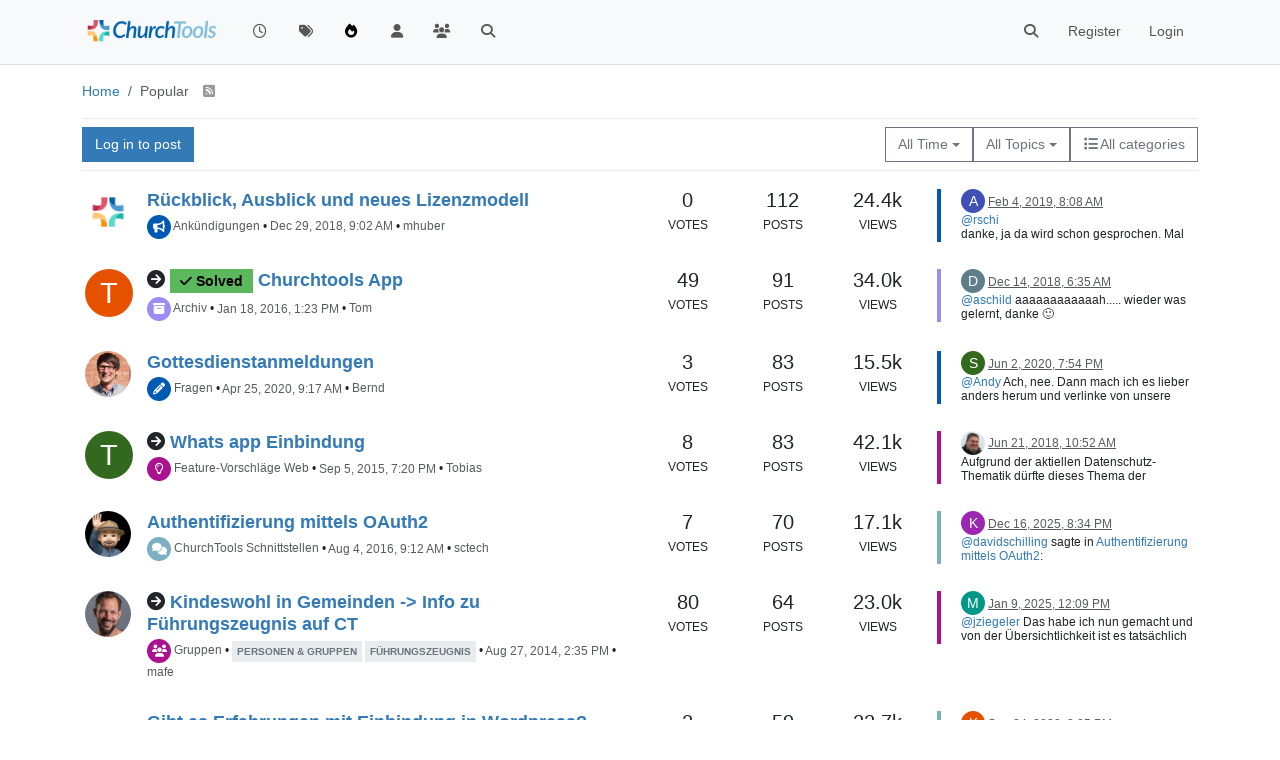

--- FILE ---
content_type: text/html; charset=utf-8
request_url: https://forum.church.tools/popular?lang=en-US
body_size: 161948
content:
<!DOCTYPE html>
<html lang="en-US" data-dir="ltr" style="direction: ltr;">
<head>
	<title>Beliebteste Themen | ChurchTools Forum</title>
	<meta name="viewport" content="width&#x3D;device-width, initial-scale&#x3D;1.0" />
	<meta name="content-type" content="text/html; charset=UTF-8" />
	<meta name="apple-mobile-web-app-capable" content="yes" />
	<meta name="mobile-web-app-capable" content="yes" />
	<meta property="og:site_name" content="ChurchTools Forum" />
	<meta name="msapplication-badge" content="frequency=30; polling-uri=https://forum.church.tools/sitemap.xml" />
	<meta name="theme-color" content="#ffffff" />
	<meta name="keywords" content="ChurchTools,Verein,Jesus,Kirche,Mitgliederliste,ChMS,CMS,CRM" />
	<meta name="msapplication-square150x150logo" content="/assets/uploads/system/site-logo.png" />
	<meta property="og:image" content="https://forum.church.tools/assets/uploads/system/site-logo.png" />
	<meta property="og:image:url" content="https://forum.church.tools/assets/uploads/system/site-logo.png" />
	<meta property="og:image:width" content="983" />
	<meta property="og:image:height" content="913" />
	<meta property="og:title" content="ChurchTools Forum" />
	<meta property="og:url" content="https://forum.church.tools/popular?lang&#x3D;en-US" />
	<meta name="description" content="Fragen, Features und Erweiterungen rund um ChurchTools" />
	<meta property="og:description" content="Fragen, Features und Erweiterungen rund um ChurchTools" />
	
	<link rel="stylesheet" type="text/css" href="/assets/client.css?v=nvnce7960bk" />
	<link rel="icon" type="image/x-icon" href="/assets/uploads/system/favicon.ico?v&#x3D;nvnce7960bk" />
	<link rel="manifest" href="/manifest.webmanifest" crossorigin="use-credentials" />
	<link rel="search" type="application/opensearchdescription+xml" title="ChurchTools Forum" href="/osd.xml" />
	<link rel="apple-touch-icon" href="/assets/images/touch/512.png" />
	<link rel="icon" sizes="36x36" href="/assets/images/touch/36.png" />
	<link rel="icon" sizes="48x48" href="/assets/images/touch/48.png" />
	<link rel="icon" sizes="72x72" href="/assets/images/touch/72.png" />
	<link rel="icon" sizes="96x96" href="/assets/images/touch/96.png" />
	<link rel="icon" sizes="144x144" href="/assets/images/touch/144.png" />
	<link rel="icon" sizes="192x192" href="/assets/images/touch/192.png" />
	<link rel="icon" sizes="512x512" href="/assets/images/touch/512.png" />
	<link rel="prefetch" href="/assets/src/modules/composer.js?v&#x3D;nvnce7960bk" />
	<link rel="prefetch" href="/assets/src/modules/composer/uploads.js?v&#x3D;nvnce7960bk" />
	<link rel="prefetch" href="/assets/src/modules/composer/drafts.js?v&#x3D;nvnce7960bk" />
	<link rel="prefetch" href="/assets/src/modules/composer/tags.js?v&#x3D;nvnce7960bk" />
	<link rel="prefetch" href="/assets/src/modules/composer/categoryList.js?v&#x3D;nvnce7960bk" />
	<link rel="prefetch" href="/assets/src/modules/composer/resize.js?v&#x3D;nvnce7960bk" />
	<link rel="prefetch" href="/assets/src/modules/composer/autocomplete.js?v&#x3D;nvnce7960bk" />
	<link rel="prefetch" href="/assets/templates/composer.tpl?v&#x3D;nvnce7960bk" />
	<link rel="prefetch" href="/assets/language/de/topic.json?v&#x3D;nvnce7960bk" />
	<link rel="prefetch" href="/assets/language/de/modules.json?v&#x3D;nvnce7960bk" />
	<link rel="prefetch" href="/assets/language/de/tags.json?v&#x3D;nvnce7960bk" />
	<link rel="prefetch stylesheet" href="/assets/plugins/nodebb-plugin-markdown/styles/default.css" />
	<link rel="prefetch" href="/assets/language/de/markdown.json?v&#x3D;nvnce7960bk" />
	<link rel="stylesheet" href="https://forum.church.tools/assets/plugins/nodebb-plugin-emoji/emoji/styles.css?v&#x3D;nvnce7960bk" />
	<link rel="canonical" href="https://forum.church.tools/popular" />
	<link rel="next" href="https://forum.church.tools/popular?lang&#x3D;en-US&amp;page&#x3D;2" />
	

	<script>
		var config = JSON.parse('{"relative_path":"","upload_url":"/assets/uploads","asset_base_url":"/assets","assetBaseUrl":"/assets","siteTitle":"ChurchTools Forum","browserTitle":"ChurchTools Forum","titleLayout":"&#123;pageTitle&#125; | &#123;browserTitle&#125;","showSiteTitle":false,"maintenanceMode":false,"postQueue":0,"minimumTitleLength":3,"maximumTitleLength":255,"minimumPostLength":8,"maximumPostLength":32767,"minimumTagsPerTopic":0,"maximumTagsPerTopic":10,"minimumTagLength":3,"maximumTagLength":30,"undoTimeout":10000,"useOutgoingLinksPage":false,"allowGuestHandles":false,"allowTopicsThumbnail":false,"usePagination":false,"disableChat":false,"disableChatMessageEditing":false,"maximumChatMessageLength":1000,"socketioTransports":["polling","websocket"],"socketioOrigins":"https://forum.church.tools:*","websocketAddress":"","maxReconnectionAttempts":5,"reconnectionDelay":200,"topicsPerPage":100,"postsPerPage":100,"maximumFileSize":2048,"theme:id":"nodebb-theme-persona","theme:src":"","defaultLang":"de","userLang":"en-US","loggedIn":false,"uid":-1,"cache-buster":"v=nvnce7960bk","topicPostSort":"oldest_to_newest","categoryTopicSort":"recently_replied","csrf_token":false,"searchEnabled":true,"searchDefaultInQuick":"titles","bootswatchSkin":"","composer:showHelpTab":true,"enablePostHistory":true,"timeagoCutoff":30,"timeagoCodes":["af","am","ar","az-short","az","be","bg","bs","ca","cs","cy","da","de-short","de","dv","el","en-short","en","es-short","es","et","eu","fa-short","fa","fi","fr-short","fr","gl","he","hr","hu","hy","id","is","it-short","it","ja","jv","ko","ky","lt","lv","mk","nl","no","pl","pt-br-short","pt-br","pt-short","pt","ro","rs","ru","rw","si","sk","sl","sq","sr","sv","th","tr-short","tr","uk","ur","uz","vi","zh-CN","zh-TW"],"cookies":{"enabled":false,"message":"[[global:cookies.message]]","dismiss":"[[global:cookies.accept]]","link":"[[global:cookies.learn-more]]","link_url":"https:&#x2F;&#x2F;www.cookiesandyou.com"},"thumbs":{"size":512},"iconBackgrounds":["#f44336","#e91e63","#9c27b0","#673ab7","#3f51b5","#2196f3","#009688","#1b5e20","#33691e","#827717","#e65100","#ff5722","#795548","#607d8b"],"emailPrompt":1,"useragent":{"isYaBrowser":false,"isAuthoritative":true,"isMobile":false,"isMobileNative":false,"isTablet":false,"isiPad":false,"isiPod":false,"isiPhone":false,"isiPhoneNative":false,"isAndroid":false,"isAndroidNative":false,"isBlackberry":false,"isOpera":false,"isIE":false,"isEdge":false,"isIECompatibilityMode":false,"isSafari":false,"isFirefox":false,"isWebkit":false,"isChrome":true,"isKonqueror":false,"isOmniWeb":false,"isSeaMonkey":false,"isFlock":false,"isAmaya":false,"isPhantomJS":false,"isEpiphany":false,"isDesktop":true,"isWindows":false,"isLinux":false,"isLinux64":false,"isMac":true,"isChromeOS":false,"isBada":false,"isSamsung":false,"isRaspberry":false,"isBot":false,"isCurl":false,"isAndroidTablet":false,"isWinJs":false,"isKindleFire":false,"isSilk":false,"isCaptive":false,"isSmartTV":false,"isUC":false,"isFacebook":false,"isAlamoFire":false,"isElectron":false,"silkAccelerated":false,"browser":"Chrome","version":"131.0.0.0","os":"OS X","platform":"Apple Mac","geoIp":{},"source":"Mozilla/5.0 (Macintosh; Intel Mac OS X 10_15_7) AppleWebKit/537.36 (KHTML, like Gecko) Chrome/131.0.0.0 Safari/537.36; ClaudeBot/1.0; +claudebot@anthropic.com)","isWechat":false},"fontawesome":{"pro":false,"styles":["solid","brands","regular"],"version":"6.5.2"},"acpLang":"en-US","topicSearchEnabled":false,"disableCustomUserSkins":false,"defaultBootswatchSkin":"","composer-default":{},"spam-be-gone":{},"hideSubCategories":false,"hideCategoryLastPost":false,"enableQuickReply":false,"markdown":{"highlight":1,"hljsLanguages":["common"],"theme":"default.css","defaultHighlightLanguage":"","externalMark":false},"sso-google":{"style":"light"},"question-and-answer":{"defaultCid_4":"on","forceQuestions":"off","defaultCid_1":"off","defaultCid_26":"off","defaultCid_13":"off","defaultCid_20":"off","defaultCid_27":"off","defaultCid_17":"off","defaultCid_28":"off","defaultCid_18":"off","defaultCid_41":"off","defaultCid_42":"off","defaultCid_11":"off","defaultCid_29":"off","defaultCid_14":"off","defaultCid_21":"off","defaultCid_30":"off","defaultCid_15":"off","defaultCid_16":"off","defaultCid_31":"off","defaultCid_22":"off","defaultCid_32":"off","defaultCid_23":"off","defaultCid_25":"off","defaultCid_24":"off","defaultCid_33":"off","defaultCid_34":"off","defaultCid_35":"off","defaultCid_36":"off","defaultCid_37":"off","defaultCid_38":"off","defaultCid_39":"off","defaultCid_40":"off","defaultCid_43":"off"},"emojiCustomFirst":false}');
		var app = {
			user: JSON.parse('{"uid":0,"username":"Guest","displayname":"Guest","userslug":"","fullname":"Guest","email":"","icon:text":"?","icon:bgColor":"#aaa","groupTitle":"","groupTitleArray":[],"status":"offline","reputation":0,"email:confirmed":false,"unreadData":{"":{},"new":{},"watched":{},"unreplied":{}},"isAdmin":false,"isGlobalMod":false,"isMod":false,"privileges":{"chat":false,"chat:privileged":false,"upload:post:image":false,"upload:post:file":false,"signature":false,"invite":false,"group:create":false,"search:content":false,"search:users":false,"search:tags":false,"view:users":false,"view:tags":true,"view:groups":false,"local:login":false,"ban":false,"mute":false,"view:users:info":false},"blocks":[],"timeagoCode":"en","offline":true,"lastRoomId":null,"isEmailConfirmSent":false}')
		};

		document.documentElement.style.setProperty('--panel-offset', `${localStorage.getItem('panelOffset') || 0}px`);
	</script>

	
	
	<style>.topic-text{font-size:16px  !important}.answered .fa-question-circle::before{content:"\f00c"}</style>
	
</head>

<body class="page-popular template-popular page-status-200 theme-persona user-guest skin-noskin">
	<nav id="menu" class="slideout-menu hidden">
		<section class="menu-section" data-section="navigation">
	<ul class="menu-section-list text-bg-dark"></ul>
</section>


	</nav>
	<nav id="chats-menu" class="slideout-menu hidden">
		
	</nav>

	<main id="panel" class="slideout-panel">
		<nav class="navbar sticky-top navbar-expand-lg bg-light header border-bottom py-0" id="header-menu" component="navbar">
			<div class="container justify-content-start flex-nowrap">
							<div class="d-flex align-items-center me-auto" style="min-width: 0px;">
				<button type="button" class="navbar-toggler border-0" id="mobile-menu">
					<i class="fa fa-lg fa-fw fa-bars unread-count" ></i>
					<span component="unread/icon" class="notification-icon fa fa-fw fa-book unread-count" data-content="0" data-unread-url="/unread"></span>
				</button>
				<div class="d-inline-flex align-items-center" style="min-width: 0px;">
					
					<a class="navbar-brand" href="/">
						<img alt="" class=" forum-logo d-inline-block align-text-bottom" src="/assets/uploads/system/site-logo.png?v=nvnce7960bk" />
					</a>
					
					
				</div>
			</div>

			
			<div class="navbar-search visible-xs">
				<form action="/search" method="GET">
					<button type="button" class="btn btn-link"><i class="fa fa-lg fa-fw fa-search" title="Search"></i></button>
					<input autocomplete="off" type="text" class="form-control hidden" name="term" placeholder="Search"/>
					<button class="btn btn-primary hidden" type="submit"></button>
					<input type="text" class="hidden" name="in" value="titles" />
				</form>
				<div class="quick-search-container dropdown-menu d-block mt-2 hidden">
					<div class="quick-search-results-container"></div>
				</div>
			</div>
			

			

			<div component="navbar/title" class="visible-xs hidden">
				<span></span>
			</div>

			<div id="nav-dropdown" class="collapse navbar-collapse d-none d-lg-block">
				<ul id="main-nav" class="navbar-nav me-auto mb-2 mb-lg-0">
					
					
					<li class="nav-item " title="Recent">
						<a class="nav-link navigation-link "
						 href="&#x2F;recent" >
							
							<i class="fa fa-fw fa-clock-o" data-content=""></i>
							
							
							<span class="visible-xs-inline">Recent</span>
							
							
						</a>
						
					</li>
					
					
					
					<li class="nav-item " title="Tags">
						<a class="nav-link navigation-link "
						 href="&#x2F;tags" >
							
							<i class="fa fa-fw fa-tags" data-content=""></i>
							
							
							<span class="visible-xs-inline">Tags</span>
							
							
						</a>
						
					</li>
					
					
					
					<li class="nav-item " title="Popular">
						<a class="nav-link navigation-link "
						 href="&#x2F;popular" >
							
							<i class="fa fa-fw fa-fire" data-content=""></i>
							
							
							<span class="visible-xs-inline">Popular</span>
							
							
						</a>
						
					</li>
					
					
					
					<li class="nav-item " title="Users">
						<a class="nav-link navigation-link "
						 href="&#x2F;users" >
							
							<i class="fa fa-fw fa-user" data-content=""></i>
							
							
							<span class="visible-xs-inline">Users</span>
							
							
						</a>
						
					</li>
					
					
					
					<li class="nav-item " title="Groups">
						<a class="nav-link navigation-link "
						 href="&#x2F;groups" >
							
							<i class="fa fa-fw fa-group" data-content=""></i>
							
							
							<span class="visible-xs-inline">Groups</span>
							
							
						</a>
						
					</li>
					
					
					
					<li class="nav-item " title="Search">
						<a class="nav-link navigation-link "
						 href="&#x2F;search" >
							
							<i class="fa fa-fw fa-search" data-content=""></i>
							
							
							<span class="visible-xs-inline">Search</span>
							
							
						</a>
						
					</li>
					
					
				</ul>
				<ul class="navbar-nav mb-2 mb-lg-0 hidden-xs">
					<li class="nav-item">
						<a href="#" id="reconnect" class="nav-link hide" title="Looks like your connection to ChurchTools Forum was lost, please wait while we try to reconnect.">
							<i class="fa fa-check"></i>
						</a>
					</li>
				</ul>
				
				<div class="navbar-nav mb-2 mb-lg-0 position-relative">
					<form component="search/form" id="search-form" class="d-flex justify-content-end align-items-center" role="search" method="GET">
	<div component="search/fields" class="hidden" id="search-fields">
		<div class="input-group flex-nowrap">
			<input autocomplete="off" type="text" class="form-control" placeholder="Search" name="query" value="">

			<a href="/search" class="btn btn-outline-secondary" aria-label="Type to search">
				<i class="fa fa-gears fa-fw"></i>
			</a>
		</div>

		<div id="quick-search-container" class="quick-search-container dropdown-menu d-block mt-2 hidden">
			<div class="form-check filter-category mb-2 ms-4">
				<input class="form-check-input" type="checkbox" checked>
				<label class="form-check-label name"></label>
			</div>

			<div class="text-center loading-indicator"><i class="fa fa-spinner fa-spin"></i></div>
			<div class="quick-search-results-container"></div>
		</div>
		<button type="submit" class="btn btn-outline-secondary hide">Search</button>
	</div>

	<div id="" class="nav-item"><a component="search/button" id="search-button" href="#" class="nav-link"><i class="fa fa-search fa-fw" title="Search"></i></a></div>
</form>

				</div>
				

				
				
				<ul id="logged-out-menu" class="navbar-nav me-0 mb-2 mb-lg-0 align-items-center">
					
					<li class="nav-item">
						<a class="nav-link" href="/register">
							<i class="fa fa-pencil fa-fw d-inline-block d-sm-none"></i>
							<span>Register</span>
						</a>
					</li>
					
					<li class="nav-item">
						<a class="nav-link" href="/login">
							<i class="fa fa-sign-in fa-fw d-inline-block d-sm-none"></i>
							<span>Login</span>
						</a>
					</li>
				</ul>
				
				
			</div>

			</div>
		</nav>
		<script>
			const rect = document.getElementById('header-menu').getBoundingClientRect();
			const offset = Math.max(0, rect.bottom);
			document.documentElement.style.setProperty('--panel-offset', offset + `px`);
		</script>
		<div class="container pt-3" id="content">
		<noscript>
    <div class="alert alert-danger">
        <p>
            Your browser does not seem to support JavaScript. As a result, your viewing experience will be diminished, and you have been placed in <strong>read-only mode</strong>.
        </p>
        <p>
            Please download a browser that supports JavaScript, or enable it if it's disabled (i.e. NoScript).
        </p>
    </div>
</noscript>
		

<ol class="breadcrumb" itemscope="itemscope" itemprop="breadcrumb" itemtype="http://schema.org/BreadcrumbList">
	
	<li itemscope="itemscope" itemprop="itemListElement" itemtype="http://schema.org/ListItem" class="breadcrumb-item ">
		<meta itemprop="position" content="0" />
		<a href="https://forum.church.tools" itemprop="item">
			<span itemprop="name">
				Home
				
			</span>
		</a>
	</li>
	
	<li component="breadcrumb/current" itemscope="itemscope" itemprop="itemListElement" itemtype="http://schema.org/ListItem" class="breadcrumb-item active">
		<meta itemprop="position" content="1" />
		
			<span itemprop="name">
				Popular
				
				
				<a target="_blank" href="/popular/alltime.rss" itemprop="item"><i class="fa fa-rss-square"></i></a>
				
			</span>
		
	</li>
	
</ol>


<div data-widget-area="header">
	
</div>
<div class="popular">
	<div class="topic-list-header sticky-top btn-toolbar justify-content-between py-2 mb-2 gap-1">
		<div class="d-flex gap-1 align-items-stretch">
			
			<a component="category/post/guest" href="/login" class="btn btn-primary">Log in to post</a>
			
		</div>
		<div class="d-flex gap-1 align-items-stretch">
		<div class="btn-group bottom-sheet ">
	<button type="button" class="btn btn-outline-secondary dropdown-toggle" data-bs-toggle="dropdown" aria-haspopup="true" aria-expanded="false">
	All Time <span class="caret"></span>
	</button>
	<ul class="dropdown-menu dropdown-menu-end" role="menu">
		
		<li role="presentation" class="category">
			<a class="dropdown-item" role="menuitem" href="/popular?lang=en-US"><i class="fa fa-fw fa-check"></i>All Time</a>
		</li>
		
		<li role="presentation" class="category">
			<a class="dropdown-item" role="menuitem" href="/popular?lang=en-US&term=daily"><i class="fa fa-fw "></i>Day</a>
		</li>
		
		<li role="presentation" class="category">
			<a class="dropdown-item" role="menuitem" href="/popular?lang=en-US&term=weekly"><i class="fa fa-fw "></i>Week</a>
		</li>
		
		<li role="presentation" class="category">
			<a class="dropdown-item" role="menuitem" href="/popular?lang=en-US&term=monthly"><i class="fa fa-fw "></i>Month</a>
		</li>
		
	</ul>
</div>
		<div class="btn-group bottom-sheet">
	<button type="button" class="btn btn-outline-secondary dropdown-toggle" data-bs-toggle="dropdown" aria-haspopup="true" aria-expanded="false">
		<span class="visible-sm-inline visible-md-inline visible-lg-inline">All Topics</span><span class="visible-xs-inline"><i class="fa fa-fw fa-book"></i></span> <span class="caret"></span>
	</button>
	<ul class="dropdown-menu dropdown-menu-end" role="menu">
		
		<li role="presentation" class="category selected">
			<a class="dropdown-item" role="menuitem" href="/popular?lang=en-US"><i class="fa fa-fw fa-check"></i>All Topics</a>
		</li>
		
		<li role="presentation" class="category ">
			<a class="dropdown-item" role="menuitem" href="/popular?lang=en-US&filter=new"><i class="fa fa-fw "></i>New Topics</a>
		</li>
		
		<li role="presentation" class="category ">
			<a class="dropdown-item" role="menuitem" href="/popular?lang=en-US&filter=watched"><i class="fa fa-fw "></i>Watched Topics</a>
		</li>
		
		<li role="presentation" class="category ">
			<a class="dropdown-item" role="menuitem" href="/popular?lang=en-US&filter=unreplied"><i class="fa fa-fw "></i>Unreplied Topics</a>
		</li>
		
	</ul>
</div>
		<div component="category/dropdown" class="btn-group dropdown-right category-dropdown-container bottom-sheet">
	<button type="button" class="btn btn-outline-secondary d-flex gap-2 align-items-baseline dropdown-toggle" data-bs-toggle="dropdown" aria-haspopup="true" aria-expanded="false">
    
    <i class="fa fa-fw fa-list"></i>
    <span class="visible-md-inline visible-lg-inline">All categories</span>
</button>
<div component="category-selector-search" class="hidden position-absolute">
    <input type="text" class="form-control" placeholder="Type to search" autocomplete="off">
</div>
<ul component="category/list" class="dropdown-menu category-dropdown-menu" role="menu">
    <li role="presentation" class="category" data-cid="all">
        <a class="dropdown-item" role="menuitem" href="/popular?lang=en-US"><i component="category/select/icon" class="fa fa-fw fa-check "></i> All categories</a>
    </li>
    
</ul>
 </div>
		
		</div>
	</div>

	<div class="category">
		

		<ul component="category" class="topic-list" itemscope itemtype="http://www.schema.org/ItemList" data-nextstart="20" data-set="">
	
	<li component="category/topic" class="row clearfix category-item unread" data-tid="4774" data-index="0" data-cid="1" itemprop="itemListElement" itemscope itemtype="https://schema.org/ListItem">
		<link itemprop="url" content="/topic/4774/rückblick-ausblick-und-neues-lizenzmodell" />
		<meta itemprop="name" content="Rückblick, Ausblick und neues Lizenzmodell" />
		<meta itemprop="itemListOrder" content="descending" />
		<meta itemprop="position" content="1" />
		<a id="0" data-index="0" component="topic/anchor"></a>

		<div class="col-md-6 col-sm-9 col-10 content">
			<div class="avatar float-start me-2">
				

				
				<a href="/user/mhuber" class="float-start">
					
					<img  alt="mhuber" title="mhuber" data-uid="1799" loading="lazy" aria-label="User avatar for mhuber" class="avatar not-responsive avatar-rounded" component="avatar/picture" src="/assets/uploads/profile/uid-1799/1799-profileavatar-1719833093359.png" style="--avatar-size: 48px;" onError="this.remove();" itemprop="image" /><span  alt="mhuber" title="mhuber" data-uid="1799" loading="lazy" aria-label="User avatar for mhuber" class="avatar not-responsive avatar-rounded" component="avatar/icon" style="--avatar-size: 48px; background-color: #607d8b;">M</span>
					
				</a>
				
			</div>

			<h2 component="topic/header" class="title mb-1">
				<i component="topic/watched" class="fa fa-bell-o hidden" title="Watching"></i>
				<i component="topic/watched" class="fa fa-eye-slash hidden" title="Ignoring"></i>
				<i component="topic/scheduled" class="fa fa-clock-o hidden" title="Scheduled"></i>
				<i component="topic/pinned" class="fa fa-thumb-tack hidden" title="Pinned"></i>
				<i component="topic/locked" class="fa fa-lock hidden" title="Locked"></i>
				<i component="topic/moved" class="fa fa-arrow-circle-right hidden" title="Moved"></i>
				

				
				<a href="/topic/4774/rückblick-ausblick-und-neues-lizenzmodell">Rückblick, Ausblick und neues Lizenzmodell</a>
				
			</h2>
			<div class="info">
				
				<div class="category-item d-inline-block">
					<span class="icon d-inline-flex justify-content-center align-items-center align-middle rounded-circle" style="background-color: #0059B2; border-color: #0059B2!important; color: #ffffff; width:24px; height: 24px; font-size: 12px;"><i class="fa fa-fw fa-bullhorn"></i></span>
					<a class="text-muted" href="/category/1/ankündigungen">Ankündigungen</a>
				</div>
				&bull;
				


				<span data-tid="4774" component="topic/tags" class="tag-list hidden-xs hidden">
					
					&bull;
				</span>

				<span class="hidden-xs"><span class="timeago text-muted" title="2018-12-29T09:02:55.530Z"></span> &bull; <a class="text-muted" href="/user/mhuber">mhuber</a></span>

				<span class="visible-xs-inline timeago text-muted" title="2019-02-04T08:08:56.094Z"></span>
			</div>
		</div>

		<div class="mobile-stat col-2 visible-xs text-end">
			<span>112</span> <a href="/topic/4774/rückblick-ausblick-und-neues-lizenzmodell/112"><i class="fa fa-arrow-circle-right"></i></a>
		</div>

		<div class="col-md-1 hidden-sm hidden-xs stats stats-votes">
			
			<span title="0">0</span><br />
			<small>Votes</small>
			
		</div>

		<div class="col-md-1 hidden-sm hidden-xs stats stats-postcount">
			<span title="112">112</span><br />
			<small>Posts</small>
		</div>

		<div class="col-md-1 hidden-sm hidden-xs stats stats-viewcount">
			<span title="24423">24.4k</span><br />
			<small>Views</small>
		</div>

		<div class="col-md-3 col-sm-3 teaser hidden-xs" component="topic/teaser">
			<div class="lastpost background-link-container" style="border-color: #0059B2">
				<a class="background-link" href="/topic/4774/rückblick-ausblick-und-neues-lizenzmodell/112"></a>
				
				
				<p>
					<a href="/user/annsee"><span  alt="annsee" title="annsee" data-uid="2716" loading="lazy" aria-label="User avatar for annsee" class="avatar not-responsive avatar-rounded" component="avatar/icon" style="--avatar-size: 24px; background-color: #3f51b5;">A</span></a>
					<a class="permalink text-muted" href="/topic/4774/rückblick-ausblick-und-neues-lizenzmodell/112">
						<span class="timeago" title="2019-02-04T08:08:56.094Z"></span>
					</a>
				</p>
				<div class="post-content">
					<p dir="auto"><a class="mention plugin-mentions-user plugin-mentions-a" href="https://forum.church.tools/uid/1740">@rschi</a><br />
danke, ja da wird schon gesprochen.  Mal sehen.</p>

				</div>
				
				
			</div>
		</div>
	</li>
	
	<li component="category/topic" class="row clearfix category-item unread" data-tid="2164" data-index="1" data-cid="45" itemprop="itemListElement" itemscope itemtype="https://schema.org/ListItem">
		<link itemprop="url" content="/topic/2164/churchtools-app" />
		<meta itemprop="name" content="Churchtools App" />
		<meta itemprop="itemListOrder" content="descending" />
		<meta itemprop="position" content="2" />
		<a id="1" data-index="1" component="topic/anchor"></a>

		<div class="col-md-6 col-sm-9 col-10 content">
			<div class="avatar float-start me-2">
				

				
				<a href="/user/tom" class="float-start">
					
					<span  alt="Tom" title="Tom" data-uid="1793" loading="lazy" aria-label="User avatar for Tom" class="avatar not-responsive avatar-rounded" component="avatar/icon" style="--avatar-size: 48px; background-color: #e65100;">T</span>
					
				</a>
				
			</div>

			<h2 component="topic/header" class="title mb-1">
				<i component="topic/watched" class="fa fa-bell-o hidden" title="Watching"></i>
				<i component="topic/watched" class="fa fa-eye-slash hidden" title="Ignoring"></i>
				<i component="topic/scheduled" class="fa fa-clock-o hidden" title="Scheduled"></i>
				<i component="topic/pinned" class="fa fa-thumb-tack hidden" title="Pinned"></i>
				<i component="topic/locked" class="fa fa-lock hidden" title="Locked"></i>
				<i component="topic/moved" class="fa fa-arrow-circle-right " title="Moved"></i>
				<span class="answered badge border text-bg-success border-success"><i class="fa fa-check"></i><span> Solved</span></span>

				
				<a href="/topic/2164/churchtools-app">Churchtools App</a>
				
			</h2>
			<div class="info">
				
				<div class="category-item d-inline-block">
					<span class="icon d-inline-flex justify-content-center align-items-center align-middle rounded-circle" style="background-color: #9a8ef5; border-color: #9a8ef5!important; color: #ffffff; width:24px; height: 24px; font-size: 12px;"><i class="fa fa-fw fa-archive"></i></span>
					<a class="text-muted" href="/category/45/archiv">Archiv</a>
				</div>
				&bull;
				


				<span data-tid="2164" component="topic/tags" class="tag-list hidden-xs hidden">
					
					&bull;
				</span>

				<span class="hidden-xs"><span class="timeago text-muted" title="2016-01-18T13:23:56.888Z"></span> &bull; <a class="text-muted" href="/user/tom">Tom</a></span>

				<span class="visible-xs-inline timeago text-muted" title="2018-12-14T06:35:10.397Z"></span>
			</div>
		</div>

		<div class="mobile-stat col-2 visible-xs text-end">
			<span>91</span> <a href="/topic/2164/churchtools-app/91"><i class="fa fa-arrow-circle-right"></i></a>
		</div>

		<div class="col-md-1 hidden-sm hidden-xs stats stats-votes">
			
			<span title="49">49</span><br />
			<small>Votes</small>
			
		</div>

		<div class="col-md-1 hidden-sm hidden-xs stats stats-postcount">
			<span title="91">91</span><br />
			<small>Posts</small>
		</div>

		<div class="col-md-1 hidden-sm hidden-xs stats stats-viewcount">
			<span title="34006">34.0k</span><br />
			<small>Views</small>
		</div>

		<div class="col-md-3 col-sm-3 teaser hidden-xs" component="topic/teaser">
			<div class="lastpost background-link-container" style="border-color: #9a8ef5">
				<a class="background-link" href="/topic/2164/churchtools-app/91"></a>
				
				
				<p>
					<a href="/user/denis-gelb"><span  alt="Denis Gelb" title="Denis Gelb" data-uid="2314" loading="lazy" aria-label="User avatar for Denis Gelb" class="avatar not-responsive avatar-rounded" component="avatar/icon" style="--avatar-size: 24px; background-color: #607d8b;">D</span></a>
					<a class="permalink text-muted" href="/topic/2164/churchtools-app/91">
						<span class="timeago" title="2018-12-14T06:35:10.397Z"></span>
					</a>
				</p>
				<div class="post-content">
					<p dir="auto"><a class="mention plugin-mentions-user plugin-mentions-a" href="https://forum.church.tools/uid/2382">@aschild</a> aaaaaaaaaaaah..... wieder was gelernt, danke 🙂</p>

				</div>
				
				
			</div>
		</div>
	</li>
	
	<li component="category/topic" class="row clearfix category-item unread" data-tid="6062" data-index="2" data-cid="4" itemprop="itemListElement" itemscope itemtype="https://schema.org/ListItem">
		<link itemprop="url" content="/topic/6062/gottesdienstanmeldungen" />
		<meta itemprop="name" content="Gottesdienstanmeldungen" />
		<meta itemprop="itemListOrder" content="descending" />
		<meta itemprop="position" content="3" />
		<a id="2" data-index="2" component="topic/anchor"></a>

		<div class="col-md-6 col-sm-9 col-10 content">
			<div class="avatar float-start me-2">
				

				
				<a href="/user/bernd" class="float-start">
					
					<img  alt="Bernd" title="Bernd" data-uid="9" loading="lazy" aria-label="User avatar for Bernd" class="avatar not-responsive avatar-rounded" component="avatar/picture" src="https://i.imgur.com/TIpqDgA.jpg" style="--avatar-size: 48px;" onError="this.remove();" itemprop="image" /><span  alt="Bernd" title="Bernd" data-uid="9" loading="lazy" aria-label="User avatar for Bernd" class="avatar not-responsive avatar-rounded" component="avatar/icon" style="--avatar-size: 48px; background-color: #e91e63;">B</span>
					
				</a>
				
			</div>

			<h2 component="topic/header" class="title mb-1">
				<i component="topic/watched" class="fa fa-bell-o hidden" title="Watching"></i>
				<i component="topic/watched" class="fa fa-eye-slash hidden" title="Ignoring"></i>
				<i component="topic/scheduled" class="fa fa-clock-o hidden" title="Scheduled"></i>
				<i component="topic/pinned" class="fa fa-thumb-tack hidden" title="Pinned"></i>
				<i component="topic/locked" class="fa fa-lock hidden" title="Locked"></i>
				<i component="topic/moved" class="fa fa-arrow-circle-right hidden" title="Moved"></i>
				

				
				<a href="/topic/6062/gottesdienstanmeldungen">Gottesdienstanmeldungen</a>
				
			</h2>
			<div class="info">
				
				<div class="category-item d-inline-block">
					<span class="icon d-inline-flex justify-content-center align-items-center align-middle rounded-circle" style="background-color: #0059B2; border-color: #0059B2!important; color: #ffffff; width:24px; height: 24px; font-size: 12px;"><i class="fa fa-fw fa-pencil"></i></span>
					<a class="text-muted" href="/category/4/fragen">Fragen</a>
				</div>
				&bull;
				


				<span data-tid="6062" component="topic/tags" class="tag-list hidden-xs hidden">
					
					&bull;
				</span>

				<span class="hidden-xs"><span class="timeago text-muted" title="2020-04-25T09:17:41.929Z"></span> &bull; <a class="text-muted" href="/user/bernd">Bernd</a></span>

				<span class="visible-xs-inline timeago text-muted" title="2020-06-02T19:54:48.153Z"></span>
			</div>
		</div>

		<div class="mobile-stat col-2 visible-xs text-end">
			<span>83</span> <a href="/topic/6062/gottesdienstanmeldungen/83"><i class="fa fa-arrow-circle-right"></i></a>
		</div>

		<div class="col-md-1 hidden-sm hidden-xs stats stats-votes">
			
			<span title="3">3</span><br />
			<small>Votes</small>
			
		</div>

		<div class="col-md-1 hidden-sm hidden-xs stats stats-postcount">
			<span title="83">83</span><br />
			<small>Posts</small>
		</div>

		<div class="col-md-1 hidden-sm hidden-xs stats stats-viewcount">
			<span title="15472">15.5k</span><br />
			<small>Views</small>
		</div>

		<div class="col-md-3 col-sm-3 teaser hidden-xs" component="topic/teaser">
			<div class="lastpost background-link-container" style="border-color: #0059B2">
				<a class="background-link" href="/topic/6062/gottesdienstanmeldungen/83"></a>
				
				
				<p>
					<a href="/user/silvias1963"><span  alt="silvias1963" title="silvias1963" data-uid="2513" loading="lazy" aria-label="User avatar for silvias1963" class="avatar not-responsive avatar-rounded" component="avatar/icon" style="--avatar-size: 24px; background-color: #33691e;">S</span></a>
					<a class="permalink text-muted" href="/topic/6062/gottesdienstanmeldungen/83">
						<span class="timeago" title="2020-06-02T19:54:48.153Z"></span>
					</a>
				</p>
				<div class="post-content">
					<p dir="auto"><a class="mention plugin-mentions-user plugin-mentions-a" href="https://forum.church.tools/uid/23">@Andy</a> Ach, nee. Dann mach ich es lieber anders herum und verlinke von unsere Homepage zur Gruppenhomepage 🤣<br />
Aber Danke. Vielleicht kann man das mal für einen anderen Fall gebrauchen.<br />
LG, Silvia</p>

				</div>
				
				
			</div>
		</div>
	</li>
	
	<li component="category/topic" class="row clearfix category-item unread" data-tid="1661" data-index="3" data-cid="17" itemprop="itemListElement" itemscope itemtype="https://schema.org/ListItem">
		<link itemprop="url" content="/topic/1661/whats-app-einbindung" />
		<meta itemprop="name" content="Whats app Einbindung" />
		<meta itemprop="itemListOrder" content="descending" />
		<meta itemprop="position" content="4" />
		<a id="3" data-index="3" component="topic/anchor"></a>

		<div class="col-md-6 col-sm-9 col-10 content">
			<div class="avatar float-start me-2">
				

				
				<a href="/user/tobias" class="float-start">
					
					<span  alt="Tobias" title="Tobias" data-uid="1791" loading="lazy" aria-label="User avatar for Tobias" class="avatar not-responsive avatar-rounded" component="avatar/icon" style="--avatar-size: 48px; background-color: #33691e;">T</span>
					
				</a>
				
			</div>

			<h2 component="topic/header" class="title mb-1">
				<i component="topic/watched" class="fa fa-bell-o hidden" title="Watching"></i>
				<i component="topic/watched" class="fa fa-eye-slash hidden" title="Ignoring"></i>
				<i component="topic/scheduled" class="fa fa-clock-o hidden" title="Scheduled"></i>
				<i component="topic/pinned" class="fa fa-thumb-tack hidden" title="Pinned"></i>
				<i component="topic/locked" class="fa fa-lock hidden" title="Locked"></i>
				<i component="topic/moved" class="fa fa-arrow-circle-right " title="Moved"></i>
				

				
				<a href="/topic/1661/whats-app-einbindung">Whats app Einbindung</a>
				
			</h2>
			<div class="info">
				
				<div class="category-item d-inline-block">
					<span class="icon d-inline-flex justify-content-center align-items-center align-middle rounded-circle" style="background-color: #ab1290; border-color: #ab1290!important; color: #FFFFFF; width:24px; height: 24px; font-size: 12px;"><i class="fa fa-fw fa-lightbulb-o"></i></span>
					<a class="text-muted" href="/category/17/feature-vorschläge-web">Feature-Vorschläge Web</a>
				</div>
				&bull;
				


				<span data-tid="1661" component="topic/tags" class="tag-list hidden-xs hidden">
					
					&bull;
				</span>

				<span class="hidden-xs"><span class="timeago text-muted" title="2015-09-05T19:20:48.122Z"></span> &bull; <a class="text-muted" href="/user/tobias">Tobias</a></span>

				<span class="visible-xs-inline timeago text-muted" title="2018-06-21T10:52:29.926Z"></span>
			</div>
		</div>

		<div class="mobile-stat col-2 visible-xs text-end">
			<span>83</span> <a href="/topic/1661/whats-app-einbindung/83"><i class="fa fa-arrow-circle-right"></i></a>
		</div>

		<div class="col-md-1 hidden-sm hidden-xs stats stats-votes">
			
			<span title="8">8</span><br />
			<small>Votes</small>
			
		</div>

		<div class="col-md-1 hidden-sm hidden-xs stats stats-postcount">
			<span title="83">83</span><br />
			<small>Posts</small>
		</div>

		<div class="col-md-1 hidden-sm hidden-xs stats stats-viewcount">
			<span title="42134">42.1k</span><br />
			<small>Views</small>
		</div>

		<div class="col-md-3 col-sm-3 teaser hidden-xs" component="topic/teaser">
			<div class="lastpost background-link-container" style="border-color: #ab1290">
				<a class="background-link" href="/topic/1661/whats-app-einbindung/83"></a>
				
				
				<p>
					<a href="/user/roland"><img  alt="Roland" title="Roland" data-uid="2437" loading="lazy" aria-label="User avatar for Roland" class="avatar not-responsive avatar-rounded" component="avatar/picture" src="https://i.imgur.com/xVmrYne.jpg" style="--avatar-size: 24px;" onError="this.remove();" itemprop="image" /><span  alt="Roland" title="Roland" data-uid="2437" loading="lazy" aria-label="User avatar for Roland" class="avatar not-responsive avatar-rounded" component="avatar/icon" style="--avatar-size: 24px; background-color: #009688;">R</span></a>
					<a class="permalink text-muted" href="/topic/1661/whats-app-einbindung/83">
						<span class="timeago" title="2018-06-21T10:52:29.926Z"></span>
					</a>
				</p>
				<div class="post-content">
					<p dir="auto">Aufgrund der aktiellen Datenschutz-Thematik dürfte dieses Thema der Vergangenheit angehören. Würde mich interessieren, ob es von ChurchTools Überlegungen zur Anbindung von Threema gibt, und wie sich diese äußern.</p>

				</div>
				
				
			</div>
		</div>
	</li>
	
	<li component="category/topic" class="row clearfix category-item unread" data-tid="2814" data-index="4" data-cid="22" itemprop="itemListElement" itemscope itemtype="https://schema.org/ListItem">
		<link itemprop="url" content="/topic/2814/authentifizierung-mittels-oauth2" />
		<meta itemprop="name" content="Authentifizierung mittels OAuth2" />
		<meta itemprop="itemListOrder" content="descending" />
		<meta itemprop="position" content="5" />
		<a id="4" data-index="4" component="topic/anchor"></a>

		<div class="col-md-6 col-sm-9 col-10 content">
			<div class="avatar float-start me-2">
				

				
				<a href="/user/sctech" class="float-start">
					
					<img  alt="sctech" title="sctech" data-uid="1831" loading="lazy" aria-label="User avatar for sctech" class="avatar not-responsive avatar-rounded" component="avatar/picture" src="/assets/uploads/profile/uid-1831/1831-profileavatar-1695805887471.jpeg" style="--avatar-size: 48px;" onError="this.remove();" itemprop="image" /><span  alt="sctech" title="sctech" data-uid="1831" loading="lazy" aria-label="User avatar for sctech" class="avatar not-responsive avatar-rounded" component="avatar/icon" style="--avatar-size: 48px; background-color: #3f51b5;">S</span>
					
				</a>
				
			</div>

			<h2 component="topic/header" class="title mb-1">
				<i component="topic/watched" class="fa fa-bell-o hidden" title="Watching"></i>
				<i component="topic/watched" class="fa fa-eye-slash hidden" title="Ignoring"></i>
				<i component="topic/scheduled" class="fa fa-clock-o hidden" title="Scheduled"></i>
				<i component="topic/pinned" class="fa fa-thumb-tack hidden" title="Pinned"></i>
				<i component="topic/locked" class="fa fa-lock hidden" title="Locked"></i>
				<i component="topic/moved" class="fa fa-arrow-circle-right hidden" title="Moved"></i>
				

				
				<a href="/topic/2814/authentifizierung-mittels-oauth2">Authentifizierung mittels OAuth2</a>
				
			</h2>
			<div class="info">
				
				<div class="category-item d-inline-block">
					<span class="icon d-inline-flex justify-content-center align-items-center align-middle rounded-circle" style="background-color: #7CAFC2; border-color: #7CAFC2!important; color: #ffffff; width:24px; height: 24px; font-size: 12px;"><i class="fa fa-fw fa-comments"></i></span>
					<a class="text-muted" href="/category/22/churchtools-schnittstellen">ChurchTools Schnittstellen</a>
				</div>
				&bull;
				


				<span data-tid="2814" component="topic/tags" class="tag-list hidden-xs hidden">
					
					&bull;
				</span>

				<span class="hidden-xs"><span class="timeago text-muted" title="2016-08-04T09:12:03.105Z"></span> &bull; <a class="text-muted" href="/user/sctech">sctech</a></span>

				<span class="visible-xs-inline timeago text-muted" title="2025-12-16T20:34:59.242Z"></span>
			</div>
		</div>

		<div class="mobile-stat col-2 visible-xs text-end">
			<span>70</span> <a href="/topic/2814/authentifizierung-mittels-oauth2/70"><i class="fa fa-arrow-circle-right"></i></a>
		</div>

		<div class="col-md-1 hidden-sm hidden-xs stats stats-votes">
			
			<span title="7">7</span><br />
			<small>Votes</small>
			
		</div>

		<div class="col-md-1 hidden-sm hidden-xs stats stats-postcount">
			<span title="70">70</span><br />
			<small>Posts</small>
		</div>

		<div class="col-md-1 hidden-sm hidden-xs stats stats-viewcount">
			<span title="17086">17.1k</span><br />
			<small>Views</small>
		</div>

		<div class="col-md-3 col-sm-3 teaser hidden-xs" component="topic/teaser">
			<div class="lastpost background-link-container" style="border-color: #7CAFC2">
				<a class="background-link" href="/topic/2814/authentifizierung-mittels-oauth2/70"></a>
				
				
				<p>
					<a href="/user/kdljns"><span  alt="kdljns" title="kdljns" data-uid="11997" loading="lazy" aria-label="User avatar for kdljns" class="avatar not-responsive avatar-rounded" component="avatar/icon" style="--avatar-size: 24px; background-color: #9c27b0;">K</span></a>
					<a class="permalink text-muted" href="/topic/2814/authentifizierung-mittels-oauth2/70">
						<span class="timeago" title="2025-12-16T20:34:59.242Z"></span>
					</a>
				</p>
				<div class="post-content">
					<p dir="auto"><a class="mention plugin-mentions-user plugin-mentions-a" href="https://forum.church.tools/uid/2065">@davidschilling</a> sagte in <a href="/post/48604">Authentifizierung mittels OAuth2</a>:</p>
<blockquote>
<p dir="auto">@Thomas-Kuschan wie du es beschrieben hast ist es korrekt. Aktuell funktioniert der OAuth Access Token noch nicht für die CT-Api.</p>
</blockquote>
<p dir="auto">Hallo! Ist es mittlerweile möglich, einen API Token mittels Oauth access_token zu holen oder sich damit an der API zu authentifizieren? Wenn nein, wann ist das eingeplant?</p>

				</div>
				
				
			</div>
		</div>
	</li>
	
	<li component="category/topic" class="row clearfix category-item unread" data-tid="955" data-index="5" data-cid="61" itemprop="itemListElement" itemscope itemtype="https://schema.org/ListItem">
		<link itemprop="url" content="/topic/955/kindeswohl-in-gemeinden-info-zu-führungszeugnis-auf-ct" />
		<meta itemprop="name" content="Kindeswohl in Gemeinden -&gt; Info zu Führungszeugnis auf CT" />
		<meta itemprop="itemListOrder" content="descending" />
		<meta itemprop="position" content="6" />
		<a id="5" data-index="5" component="topic/anchor"></a>

		<div class="col-md-6 col-sm-9 col-10 content">
			<div class="avatar float-start me-2">
				

				
				<a href="/user/mafe" class="float-start">
					
					<img  alt="mafe" title="mafe" data-uid="14" loading="lazy" aria-label="User avatar for mafe" class="avatar not-responsive avatar-rounded" component="avatar/picture" src="https://i.imgur.com/kvnjFlF.jpg" style="--avatar-size: 48px;" onError="this.remove();" itemprop="image" /><span  alt="mafe" title="mafe" data-uid="14" loading="lazy" aria-label="User avatar for mafe" class="avatar not-responsive avatar-rounded" component="avatar/icon" style="--avatar-size: 48px; background-color: #673ab7;">M</span>
					
				</a>
				
			</div>

			<h2 component="topic/header" class="title mb-1">
				<i component="topic/watched" class="fa fa-bell-o hidden" title="Watching"></i>
				<i component="topic/watched" class="fa fa-eye-slash hidden" title="Ignoring"></i>
				<i component="topic/scheduled" class="fa fa-clock-o hidden" title="Scheduled"></i>
				<i component="topic/pinned" class="fa fa-thumb-tack hidden" title="Pinned"></i>
				<i component="topic/locked" class="fa fa-lock hidden" title="Locked"></i>
				<i component="topic/moved" class="fa fa-arrow-circle-right " title="Moved"></i>
				

				
				<a href="/topic/955/kindeswohl-in-gemeinden-info-zu-führungszeugnis-auf-ct">Kindeswohl in Gemeinden -&gt; Info zu Führungszeugnis auf CT</a>
				
			</h2>
			<div class="info">
				
				<div class="category-item d-inline-block">
					<span class="icon d-inline-flex justify-content-center align-items-center align-middle rounded-circle" style="background-color: #ab1290; border-color: #ab1290!important; color: #FFFFFF; width:24px; height: 24px; font-size: 12px;"><i class="fa fa-fw fa-users fa-solid"></i></span>
					<a class="text-muted" href="/category/61/gruppen">Gruppen</a>
				</div>
				&bull;
				


				<span data-tid="955" component="topic/tags" class="tag-list hidden-xs ">
					
					<a href="/tags/personen%20%26amp%3B%20gruppen"><span class="tag tag-item fw-bold tag-class-personen-&amp;-gruppen" data-tag="personen & gruppen">personen &amp; gruppen</span></a>
					
					<a href="/tags/f%C3%BChrungszeugnis"><span class="tag tag-item fw-bold tag-class-führungszeugnis" data-tag="führungszeugnis">führungszeugnis</span></a>
					
					&bull;
				</span>

				<span class="hidden-xs"><span class="timeago text-muted" title="2014-08-27T14:35:35.088Z"></span> &bull; <a class="text-muted" href="/user/mafe">mafe</a></span>

				<span class="visible-xs-inline timeago text-muted" title="2025-01-09T12:09:30.311Z"></span>
			</div>
		</div>

		<div class="mobile-stat col-2 visible-xs text-end">
			<span>64</span> <a href="/topic/955/kindeswohl-in-gemeinden-info-zu-führungszeugnis-auf-ct/64"><i class="fa fa-arrow-circle-right"></i></a>
		</div>

		<div class="col-md-1 hidden-sm hidden-xs stats stats-votes">
			
			<span title="80">80</span><br />
			<small>Votes</small>
			
		</div>

		<div class="col-md-1 hidden-sm hidden-xs stats stats-postcount">
			<span title="64">64</span><br />
			<small>Posts</small>
		</div>

		<div class="col-md-1 hidden-sm hidden-xs stats stats-viewcount">
			<span title="23012">23.0k</span><br />
			<small>Views</small>
		</div>

		<div class="col-md-3 col-sm-3 teaser hidden-xs" component="topic/teaser">
			<div class="lastpost background-link-container" style="border-color: #ab1290">
				<a class="background-link" href="/topic/955/kindeswohl-in-gemeinden-info-zu-führungszeugnis-auf-ct/64"></a>
				
				
				<p>
					<a href="/user/mo"><span  alt="Mo" title="Mo" data-uid="11134" loading="lazy" aria-label="User avatar for Mo" class="avatar not-responsive avatar-rounded" component="avatar/icon" style="--avatar-size: 24px; background-color: #009688;">M</span></a>
					<a class="permalink text-muted" href="/topic/955/kindeswohl-in-gemeinden-info-zu-führungszeugnis-auf-ct/64">
						<span class="timeago" title="2025-01-09T12:09:30.311Z"></span>
					</a>
				</p>
				<div class="post-content">
					<p dir="auto"><a class="mention plugin-mentions-user plugin-mentions-a" href="https://forum.church.tools/uid/2795">@jziegeler</a> Das habe ich nun gemacht und von der Übersichtlichkeit ist es tatsächlich wesentlich besser als die alte Gruppendarstellung. Danke!</p>
<p dir="auto">Gleichzeitig schließe ich mich den vielen Vorrednern an: Ist eine vernünftige Nachweis-Verwaltung für ChurchTools geplant?</p>

				</div>
				
				
			</div>
		</div>
	</li>
	
	<li component="category/topic" class="row clearfix category-item unread" data-tid="2467" data-index="6" data-cid="22" itemprop="itemListElement" itemscope itemtype="https://schema.org/ListItem">
		<link itemprop="url" content="/topic/2467/gibt-es-erfahrungen-mit-einbindung-in-wordpress" />
		<meta itemprop="name" content="Gibt es Erfahrungen mit Einbindung in Wordpress?" />
		<meta itemprop="itemListOrder" content="descending" />
		<meta itemprop="position" content="7" />
		<a id="6" data-index="6" component="topic/anchor"></a>

		<div class="col-md-6 col-sm-9 col-10 content">
			<div class="avatar float-start me-2">
				

				
				<a href="/user/maxstro" class="float-start">
					
					<img  alt="MaxStro" title="MaxStro" data-uid="220" loading="lazy" aria-label="User avatar for MaxStro" class="avatar not-responsive avatar-rounded" component="avatar/picture" src="https://i.imgur.com/GJCD8a7.jpg" style="--avatar-size: 48px;" onError="this.remove();" itemprop="image" /><span  alt="MaxStro" title="MaxStro" data-uid="220" loading="lazy" aria-label="User avatar for MaxStro" class="avatar not-responsive avatar-rounded" component="avatar/icon" style="--avatar-size: 48px; background-color: #3f51b5;">M</span>
					
				</a>
				
			</div>

			<h2 component="topic/header" class="title mb-1">
				<i component="topic/watched" class="fa fa-bell-o hidden" title="Watching"></i>
				<i component="topic/watched" class="fa fa-eye-slash hidden" title="Ignoring"></i>
				<i component="topic/scheduled" class="fa fa-clock-o hidden" title="Scheduled"></i>
				<i component="topic/pinned" class="fa fa-thumb-tack hidden" title="Pinned"></i>
				<i component="topic/locked" class="fa fa-lock hidden" title="Locked"></i>
				<i component="topic/moved" class="fa fa-arrow-circle-right hidden" title="Moved"></i>
				

				
				<a href="/topic/2467/gibt-es-erfahrungen-mit-einbindung-in-wordpress">Gibt es Erfahrungen mit Einbindung in Wordpress?</a>
				
			</h2>
			<div class="info">
				
				<div class="category-item d-inline-block">
					<span class="icon d-inline-flex justify-content-center align-items-center align-middle rounded-circle" style="background-color: #7CAFC2; border-color: #7CAFC2!important; color: #ffffff; width:24px; height: 24px; font-size: 12px;"><i class="fa fa-fw fa-comments"></i></span>
					<a class="text-muted" href="/category/22/churchtools-schnittstellen">ChurchTools Schnittstellen</a>
				</div>
				&bull;
				


				<span data-tid="2467" component="topic/tags" class="tag-list hidden-xs ">
					
					<a href="/tags/kalender"><span class="tag tag-item fw-bold tag-class-kalender" data-tag="kalender">kalender</span></a>
					
					<a href="/tags/wordpress"><span class="tag tag-item fw-bold tag-class-wordpress" data-tag="wordpress">wordpress</span></a>
					
					<a href="/tags/homepage"><span class="tag tag-item fw-bold tag-class-homepage" data-tag="homepage">homepage</span></a>
					
					&bull;
				</span>

				<span class="hidden-xs"><span class="timeago text-muted" title="2016-04-18T10:17:49.152Z"></span> &bull; <a class="text-muted" href="/user/maxstro">MaxStro</a></span>

				<span class="visible-xs-inline timeago text-muted" title="2023-09-24T20:05:24.644Z"></span>
			</div>
		</div>

		<div class="mobile-stat col-2 visible-xs text-end">
			<span>59</span> <a href="/topic/2467/gibt-es-erfahrungen-mit-einbindung-in-wordpress/59"><i class="fa fa-arrow-circle-right"></i></a>
		</div>

		<div class="col-md-1 hidden-sm hidden-xs stats stats-votes">
			
			<span title="2">2</span><br />
			<small>Votes</small>
			
		</div>

		<div class="col-md-1 hidden-sm hidden-xs stats stats-postcount">
			<span title="59">59</span><br />
			<small>Posts</small>
		</div>

		<div class="col-md-1 hidden-sm hidden-xs stats stats-viewcount">
			<span title="22709">22.7k</span><br />
			<small>Views</small>
		</div>

		<div class="col-md-3 col-sm-3 teaser hidden-xs" component="topic/teaser">
			<div class="lastpost background-link-container" style="border-color: #7CAFC2">
				<a class="background-link" href="/topic/2467/gibt-es-erfahrungen-mit-einbindung-in-wordpress/59"></a>
				
				
				<p>
					<a href="/user/kiesldusl"><span  alt="kiesldusl" title="kiesldusl" data-uid="2786" loading="lazy" aria-label="User avatar for kiesldusl" class="avatar not-responsive avatar-rounded" component="avatar/icon" style="--avatar-size: 24px; background-color: #e65100;">K</span></a>
					<a class="permalink text-muted" href="/topic/2467/gibt-es-erfahrungen-mit-einbindung-in-wordpress/59">
						<span class="timeago" title="2023-09-24T20:05:24.644Z"></span>
					</a>
				</p>
				<div class="post-content">
					<p dir="auto">Wir haben ein bisschen dran rumgeschraubt.<br />
<a href="https://gitlab.com/immanuelrv/churchcal-sync" rel="nofollow ugc">https://gitlab.com/immanuelrv/churchcal-sync</a></p>
<p dir="auto">Das Plugin läuft nun mit der neuen API<br />
Dadurch können mehr Funktionen abgebildet werden.<br />
Veranstaltungsbilder werden nun im Pop-up angezeigt.</p>

				</div>
				
				
			</div>
		</div>
	</li>
	
	<li component="category/topic" class="row clearfix category-item unread" data-tid="9943" data-index="7" data-cid="22" itemprop="itemListElement" itemscope itemtype="https://schema.org/ListItem">
		<link itemprop="url" content="/topic/9943/heizkalender" />
		<meta itemprop="name" content="Heizkalender" />
		<meta itemprop="itemListOrder" content="descending" />
		<meta itemprop="position" content="8" />
		<a id="7" data-index="7" component="topic/anchor"></a>

		<div class="col-md-6 col-sm-9 col-10 content">
			<div class="avatar float-start me-2">
				

				
				<a href="/user/diedrichshw" class="float-start">
					
					<img  alt="DiedrichsHW" title="DiedrichsHW" data-uid="9839" loading="lazy" aria-label="User avatar for DiedrichsHW" class="avatar not-responsive avatar-rounded" component="avatar/picture" src="/assets/uploads/profile/uid-9839/9839-profileavatar-1711519876126.jpeg" style="--avatar-size: 48px;" onError="this.remove();" itemprop="image" /><span  alt="DiedrichsHW" title="DiedrichsHW" data-uid="9839" loading="lazy" aria-label="User avatar for DiedrichsHW" class="avatar not-responsive avatar-rounded" component="avatar/icon" style="--avatar-size: 48px; background-color: #009688;">D</span>
					
				</a>
				
			</div>

			<h2 component="topic/header" class="title mb-1">
				<i component="topic/watched" class="fa fa-bell-o hidden" title="Watching"></i>
				<i component="topic/watched" class="fa fa-eye-slash hidden" title="Ignoring"></i>
				<i component="topic/scheduled" class="fa fa-clock-o hidden" title="Scheduled"></i>
				<i component="topic/pinned" class="fa fa-thumb-tack hidden" title="Pinned"></i>
				<i component="topic/locked" class="fa fa-lock hidden" title="Locked"></i>
				<i component="topic/moved" class="fa fa-arrow-circle-right hidden" title="Moved"></i>
				

				
				<a href="/topic/9943/heizkalender">Heizkalender</a>
				
			</h2>
			<div class="info">
				
				<div class="category-item d-inline-block">
					<span class="icon d-inline-flex justify-content-center align-items-center align-middle rounded-circle" style="background-color: #7CAFC2; border-color: #7CAFC2!important; color: #ffffff; width:24px; height: 24px; font-size: 12px;"><i class="fa fa-fw fa-comments"></i></span>
					<a class="text-muted" href="/category/22/churchtools-schnittstellen">ChurchTools Schnittstellen</a>
				</div>
				&bull;
				


				<span data-tid="9943" component="topic/tags" class="tag-list hidden-xs ">
					
					<a href="/tags/heizkalender"><span class="tag tag-item fw-bold tag-class-heizkalender" data-tag="heizkalender">heizkalender</span></a>
					
					<a href="/tags/schaltkalender"><span class="tag tag-item fw-bold tag-class-schaltkalender" data-tag="schaltkalender">schaltkalender</span></a>
					
					<a href="/tags/co2"><span class="tag tag-item fw-bold tag-class-co2" data-tag="co2">co2</span></a>
					
					<a href="/tags/energie"><span class="tag tag-item fw-bold tag-class-energie" data-tag="energie">energie</span></a>
					
					<a href="/tags/sparen"><span class="tag tag-item fw-bold tag-class-sparen" data-tag="sparen">sparen</span></a>
					
					<a href="/tags/kostenlos"><span class="tag tag-item fw-bold tag-class-kostenlos" data-tag="kostenlos">kostenlos</span></a>
					
					<a href="/tags/homematic"><span class="tag tag-item fw-bold tag-class-homematic" data-tag="homematic">homematic</span></a>
					
					<a href="/tags/ccu"><span class="tag tag-item fw-bold tag-class-ccu" data-tag="ccu">ccu</span></a>
					
					<a href="/tags/gemeindehaus"><span class="tag tag-item fw-bold tag-class-gemeindehaus" data-tag="gemeindehaus">gemeindehaus</span></a>
					
					<a href="/tags/heizung"><span class="tag tag-item fw-bold tag-class-heizung" data-tag="heizung">heizung</span></a>
					
					&bull;
				</span>

				<span class="hidden-xs"><span class="timeago text-muted" title="2024-01-12T22:34:49.202Z"></span> &bull; <a class="text-muted" href="/user/diedrichshw">DiedrichsHW</a></span>

				<span class="visible-xs-inline timeago text-muted" title="2025-10-27T04:53:29.793Z"></span>
			</div>
		</div>

		<div class="mobile-stat col-2 visible-xs text-end">
			<span>57</span> <a href="/topic/9943/heizkalender/57"><i class="fa fa-arrow-circle-right"></i></a>
		</div>

		<div class="col-md-1 hidden-sm hidden-xs stats stats-votes">
			
			<span title="0">0</span><br />
			<small>Votes</small>
			
		</div>

		<div class="col-md-1 hidden-sm hidden-xs stats stats-postcount">
			<span title="57">57</span><br />
			<small>Posts</small>
		</div>

		<div class="col-md-1 hidden-sm hidden-xs stats stats-viewcount">
			<span title="10911">10.9k</span><br />
			<small>Views</small>
		</div>

		<div class="col-md-3 col-sm-3 teaser hidden-xs" component="topic/teaser">
			<div class="lastpost background-link-container" style="border-color: #7CAFC2">
				<a class="background-link" href="/topic/9943/heizkalender/57"></a>
				
				
				<p>
					<a href="/user/diedrichshw"><img  alt="DiedrichsHW" title="DiedrichsHW" data-uid="9839" loading="lazy" aria-label="User avatar for DiedrichsHW" class="avatar not-responsive avatar-rounded" component="avatar/picture" src="/assets/uploads/profile/uid-9839/9839-profileavatar-1711519876126.jpeg" style="--avatar-size: 24px;" onError="this.remove();" itemprop="image" /><span  alt="DiedrichsHW" title="DiedrichsHW" data-uid="9839" loading="lazy" aria-label="User avatar for DiedrichsHW" class="avatar not-responsive avatar-rounded" component="avatar/icon" style="--avatar-size: 24px; background-color: #009688;">D</span></a>
					<a class="permalink text-muted" href="/topic/9943/heizkalender/57">
						<span class="timeago" title="2025-10-27T04:53:29.793Z"></span>
					</a>
				</p>
				<div class="post-content">
					<p dir="auto">HK-Logo mit-V1. (200px)Final.png Jetzt kommt die App-Version für den Heizkalender für ChurchTools (API), ChurchDesk, Google-Kalender oder iCal/ICS-Schnittstelle. <a href="http://www.heizkalender.de" rel="nofollow ugc">www.heizkalender.de</a></p>

				</div>
				
				
			</div>
		</div>
	</li>
	
	<li component="category/topic" class="row clearfix category-item locked unread" data-tid="7428" data-index="8" data-cid="1" itemprop="itemListElement" itemscope itemtype="https://schema.org/ListItem">
		<link itemprop="url" content="/topic/7428/neues-wiki-2-0" />
		<meta itemprop="name" content="Neues Wiki 2.0" />
		<meta itemprop="itemListOrder" content="descending" />
		<meta itemprop="position" content="9" />
		<a id="8" data-index="8" component="topic/anchor"></a>

		<div class="col-md-6 col-sm-9 col-10 content">
			<div class="avatar float-start me-2">
				

				
				<a href="/user/jziegeler" class="float-start">
					
					<img  alt="jziegeler" title="jziegeler" data-uid="2795" loading="lazy" aria-label="User avatar for jziegeler" class="avatar not-responsive avatar-rounded" component="avatar/picture" src="https://i.imgur.com/xn3UaZP.jpg" style="--avatar-size: 48px;" onError="this.remove();" itemprop="image" /><span  alt="jziegeler" title="jziegeler" data-uid="2795" loading="lazy" aria-label="User avatar for jziegeler" class="avatar not-responsive avatar-rounded" component="avatar/icon" style="--avatar-size: 48px; background-color: #827717;">J</span>
					
				</a>
				
			</div>

			<h2 component="topic/header" class="title mb-1">
				<i component="topic/watched" class="fa fa-bell-o hidden" title="Watching"></i>
				<i component="topic/watched" class="fa fa-eye-slash hidden" title="Ignoring"></i>
				<i component="topic/scheduled" class="fa fa-clock-o hidden" title="Scheduled"></i>
				<i component="topic/pinned" class="fa fa-thumb-tack hidden" title="Pinned"></i>
				<i component="topic/locked" class="fa fa-lock " title="Locked"></i>
				<i component="topic/moved" class="fa fa-arrow-circle-right hidden" title="Moved"></i>
				

				
				<a href="/topic/7428/neues-wiki-2-0">Neues Wiki 2.0</a>
				
			</h2>
			<div class="info">
				
				<div class="category-item d-inline-block">
					<span class="icon d-inline-flex justify-content-center align-items-center align-middle rounded-circle" style="background-color: #0059B2; border-color: #0059B2!important; color: #ffffff; width:24px; height: 24px; font-size: 12px;"><i class="fa fa-fw fa-bullhorn"></i></span>
					<a class="text-muted" href="/category/1/ankündigungen">Ankündigungen</a>
				</div>
				&bull;
				


				<span data-tid="7428" component="topic/tags" class="tag-list hidden-xs hidden">
					
					&bull;
				</span>

				<span class="hidden-xs"><span class="timeago text-muted" title="2021-05-17T10:23:44.641Z"></span> &bull; <a class="text-muted" href="/user/jziegeler">jziegeler</a></span>

				<span class="visible-xs-inline timeago text-muted" title="2021-08-09T14:44:40.184Z"></span>
			</div>
		</div>

		<div class="mobile-stat col-2 visible-xs text-end">
			<span>57</span> <a href="/topic/7428/neues-wiki-2-0/57"><i class="fa fa-arrow-circle-right"></i></a>
		</div>

		<div class="col-md-1 hidden-sm hidden-xs stats stats-votes">
			
			<span title="6">6</span><br />
			<small>Votes</small>
			
		</div>

		<div class="col-md-1 hidden-sm hidden-xs stats stats-postcount">
			<span title="57">57</span><br />
			<small>Posts</small>
		</div>

		<div class="col-md-1 hidden-sm hidden-xs stats stats-viewcount">
			<span title="7824">7.8k</span><br />
			<small>Views</small>
		</div>

		<div class="col-md-3 col-sm-3 teaser hidden-xs" component="topic/teaser">
			<div class="lastpost background-link-container" style="border-color: #0059B2">
				<a class="background-link" href="/topic/7428/neues-wiki-2-0/57"></a>
				
				
				<p>
					<a href="/user/davidschilling"><img  alt="davidschilling" title="davidschilling" data-uid="2065" loading="lazy" aria-label="User avatar for davidschilling" class="avatar not-responsive avatar-rounded" component="avatar/picture" src="/assets/uploads/profile/uid-2065/2065-profileavatar.jpeg" style="--avatar-size: 24px;" onError="this.remove();" itemprop="image" /><span  alt="davidschilling" title="davidschilling" data-uid="2065" loading="lazy" aria-label="User avatar for davidschilling" class="avatar not-responsive avatar-rounded" component="avatar/icon" style="--avatar-size: 24px; background-color: #1b5e20;">D</span></a>
					<a class="permalink text-muted" href="/topic/7428/neues-wiki-2-0/57">
						<span class="timeago" title="2021-08-09T14:44:40.184Z"></span>
					</a>
				</p>
				<div class="post-content">
					<p dir="auto">Ich schließe dann hier mal ab.</p>

				</div>
				
				
			</div>
		</div>
	</li>
	
	<li component="category/topic" class="row clearfix category-item unread" data-tid="6113" data-index="9" data-cid="41" itemprop="itemListElement" itemscope itemtype="https://schema.org/ListItem">
		<link itemprop="url" content="/topic/6113/chat-auch-für-googlefreie-custom-rom-android-smartphones-entwickeln-und-freischalten" />
		<meta itemprop="name" content="Chat auch für googlefreie Custom-ROM Android-Smartphones entwickeln und freischalten" />
		<meta itemprop="itemListOrder" content="descending" />
		<meta itemprop="position" content="10" />
		<a id="9" data-index="9" component="topic/anchor"></a>

		<div class="col-md-6 col-sm-9 col-10 content">
			<div class="avatar float-start me-2">
				

				
				<a href="/user/daniel_" class="float-start">
					
					<span  alt="daniel_" title="daniel_" data-uid="1651" loading="lazy" aria-label="User avatar for daniel_" class="avatar not-responsive avatar-rounded" component="avatar/icon" style="--avatar-size: 48px; background-color: #9c27b0;">D</span>
					
				</a>
				
			</div>

			<h2 component="topic/header" class="title mb-1">
				<i component="topic/watched" class="fa fa-bell-o hidden" title="Watching"></i>
				<i component="topic/watched" class="fa fa-eye-slash hidden" title="Ignoring"></i>
				<i component="topic/scheduled" class="fa fa-clock-o hidden" title="Scheduled"></i>
				<i component="topic/pinned" class="fa fa-thumb-tack hidden" title="Pinned"></i>
				<i component="topic/locked" class="fa fa-lock hidden" title="Locked"></i>
				<i component="topic/moved" class="fa fa-arrow-circle-right hidden" title="Moved"></i>
				

				
				<a href="/topic/6113/chat-auch-für-googlefreie-custom-rom-android-smartphones-entwickeln-und-freischalten">Chat auch für googlefreie Custom-ROM Android-Smartphones entwickeln und freischalten</a>
				
			</h2>
			<div class="info">
				
				<div class="category-item d-inline-block">
					<span class="icon d-inline-flex justify-content-center align-items-center align-middle rounded-circle" style="background-color: #ab1290; border-color: #ab1290!important; color: #FFFFFF; width:24px; height: 24px; font-size: 12px;"><i class="fa fa-fw fa-lightbulb-o"></i></span>
					<a class="text-muted" href="/category/41/feature-vorschläge-app">Feature-Vorschläge App</a>
				</div>
				&bull;
				


				<span data-tid="6113" component="topic/tags" class="tag-list hidden-xs hidden">
					
					&bull;
				</span>

				<span class="hidden-xs"><span class="timeago text-muted" title="2020-05-14T11:43:26.285Z"></span> &bull; <a class="text-muted" href="/user/daniel_">daniel_</a></span>

				<span class="visible-xs-inline timeago text-muted" title="2021-08-17T14:19:50.156Z"></span>
			</div>
		</div>

		<div class="mobile-stat col-2 visible-xs text-end">
			<span>50</span> <a href="/topic/6113/chat-auch-für-googlefreie-custom-rom-android-smartphones-entwickeln-und-freischalten/50"><i class="fa fa-arrow-circle-right"></i></a>
		</div>

		<div class="col-md-1 hidden-sm hidden-xs stats stats-votes">
			
			<span title="11">11</span><br />
			<small>Votes</small>
			
		</div>

		<div class="col-md-1 hidden-sm hidden-xs stats stats-postcount">
			<span title="50">50</span><br />
			<small>Posts</small>
		</div>

		<div class="col-md-1 hidden-sm hidden-xs stats stats-viewcount">
			<span title="6696">6.7k</span><br />
			<small>Views</small>
		</div>

		<div class="col-md-3 col-sm-3 teaser hidden-xs" component="topic/teaser">
			<div class="lastpost background-link-container" style="border-color: #ab1290">
				<a class="background-link" href="/topic/6113/chat-auch-für-googlefreie-custom-rom-android-smartphones-entwickeln-und-freischalten/50"></a>
				
				
				<p>
					<a href="/user/andy"><img  alt="Andy" title="Andy" data-uid="23" loading="lazy" aria-label="User avatar for Andy" class="avatar not-responsive avatar-rounded" component="avatar/picture" src="https://i.imgur.com/iNCZRBy.png" style="--avatar-size: 24px;" onError="this.remove();" itemprop="image" /><span  alt="Andy" title="Andy" data-uid="23" loading="lazy" aria-label="User avatar for Andy" class="avatar not-responsive avatar-rounded" component="avatar/icon" style="--avatar-size: 24px; background-color: #3f51b5;">A</span></a>
					<a class="permalink text-muted" href="/topic/6113/chat-auch-für-googlefreie-custom-rom-android-smartphones-entwickeln-und-freischalten/50">
						<span class="timeago" title="2021-08-17T14:19:50.156Z"></span>
					</a>
				</p>
				<div class="post-content">
					<p dir="auto"><a class="mention plugin-mentions-user plugin-mentions-a" href="https://forum.church.tools/uid/3191">@jpawellek</a> hoffentlich macht das nichts kaputt! Ich arbeite ohne Google-Dienste, aber mit microG und da funktionieren die Benachrichtigungen tadellos.<br />
Wie soll das getestet werden? Google-freie Handys scheitern am fehlenden Google Play und somit ist der Beta-Kanal nicht nutzbar. Gebt mir eine apk und ich teste es gerne auf einem entgooglefizierten Handy mit microG.</p>

				</div>
				
				
			</div>
		</div>
	</li>
	
	<li component="category/topic" class="row clearfix category-item unread" data-tid="5963" data-index="10" data-cid="21" itemprop="itemListElement" itemscope itemtype="https://schema.org/ListItem">
		<link itemprop="url" content="/topic/5963/welche-gemeinden-bieten-livestreams-an" />
		<meta itemprop="name" content="Welche Gemeinden bieten Livestreams an?" />
		<meta itemprop="itemListOrder" content="descending" />
		<meta itemprop="position" content="11" />
		<a id="10" data-index="10" component="topic/anchor"></a>

		<div class="col-md-6 col-sm-9 col-10 content">
			<div class="avatar float-start me-2">
				

				
				<a href="/user/andy" class="float-start">
					
					<img  alt="Andy" title="Andy" data-uid="23" loading="lazy" aria-label="User avatar for Andy" class="avatar not-responsive avatar-rounded" component="avatar/picture" src="https://i.imgur.com/iNCZRBy.png" style="--avatar-size: 48px;" onError="this.remove();" itemprop="image" /><span  alt="Andy" title="Andy" data-uid="23" loading="lazy" aria-label="User avatar for Andy" class="avatar not-responsive avatar-rounded" component="avatar/icon" style="--avatar-size: 48px; background-color: #3f51b5;">A</span>
					
				</a>
				
			</div>

			<h2 component="topic/header" class="title mb-1">
				<i component="topic/watched" class="fa fa-bell-o hidden" title="Watching"></i>
				<i component="topic/watched" class="fa fa-eye-slash hidden" title="Ignoring"></i>
				<i component="topic/scheduled" class="fa fa-clock-o hidden" title="Scheduled"></i>
				<i component="topic/pinned" class="fa fa-thumb-tack hidden" title="Pinned"></i>
				<i component="topic/locked" class="fa fa-lock hidden" title="Locked"></i>
				<i component="topic/moved" class="fa fa-arrow-circle-right hidden" title="Moved"></i>
				

				
				<a href="/topic/5963/welche-gemeinden-bieten-livestreams-an">Welche Gemeinden bieten Livestreams an?</a>
				
			</h2>
			<div class="info">
				
				<div class="category-item d-inline-block">
					<span class="icon d-inline-flex justify-content-center align-items-center align-middle rounded-circle" style="background-color: #7CAFC2; border-color: #7CAFC2!important; color: #ffffff; width:24px; height: 24px; font-size: 12px;"><i class="fa fa-fw fa-comments"></i></span>
					<a class="text-muted" href="/category/21/tipps-tricks">Tipps &amp; Tricks</a>
				</div>
				&bull;
				


				<span data-tid="5963" component="topic/tags" class="tag-list hidden-xs hidden">
					
					&bull;
				</span>

				<span class="hidden-xs"><span class="timeago text-muted" title="2020-03-13T10:21:01.475Z"></span> &bull; <a class="text-muted" href="/user/andy">Andy</a></span>

				<span class="visible-xs-inline timeago text-muted" title="2025-05-28T10:04:29.181Z"></span>
			</div>
		</div>

		<div class="mobile-stat col-2 visible-xs text-end">
			<span>49</span> <a href="/topic/5963/welche-gemeinden-bieten-livestreams-an/49"><i class="fa fa-arrow-circle-right"></i></a>
		</div>

		<div class="col-md-1 hidden-sm hidden-xs stats stats-votes">
			
			<span title="1">1</span><br />
			<small>Votes</small>
			
		</div>

		<div class="col-md-1 hidden-sm hidden-xs stats stats-postcount">
			<span title="49">49</span><br />
			<small>Posts</small>
		</div>

		<div class="col-md-1 hidden-sm hidden-xs stats stats-viewcount">
			<span title="7611">7.6k</span><br />
			<small>Views</small>
		</div>

		<div class="col-md-3 col-sm-3 teaser hidden-xs" component="topic/teaser">
			<div class="lastpost background-link-container" style="border-color: #7CAFC2">
				<a class="background-link" href="/topic/5963/welche-gemeinden-bieten-livestreams-an/49"></a>
				
				
				<p>
					<a href="/user/andrej"><span  alt="Andrej" title="Andrej" data-uid="2039" loading="lazy" aria-label="User avatar for Andrej" class="avatar not-responsive avatar-rounded" component="avatar/icon" style="--avatar-size: 24px; background-color: #33691e;">A</span></a>
					<a class="permalink text-muted" href="/topic/5963/welche-gemeinden-bieten-livestreams-an/49">
						<span class="timeago" title="2025-05-28T10:04:29.181Z"></span>
					</a>
				</p>
				<div class="post-content">
					<p dir="auto"><a class="mention plugin-mentions-user plugin-mentions-a" href="https://forum.church.tools/uid/3253">@thommyb</a> ich glaube es handelt sich hier um einen automatisch generierten Werbebeitrag. Ich habe ihn bereits als Spam gemeldet</p>

				</div>
				
				
			</div>
		</div>
	</li>
	
	<li component="category/topic" class="row clearfix category-item unread" data-tid="1734" data-index="11" data-cid="45" itemprop="itemListElement" itemscope itemtype="https://schema.org/ListItem">
		<link itemprop="url" content="/topic/1734/automatische-gruppen" />
		<meta itemprop="name" content="automatische Gruppen" />
		<meta itemprop="itemListOrder" content="descending" />
		<meta itemprop="position" content="12" />
		<a id="11" data-index="11" component="topic/anchor"></a>

		<div class="col-md-6 col-sm-9 col-10 content">
			<div class="avatar float-start me-2">
				

				
				<a href="/user/david" class="float-start">
					
					<img  alt="David" title="David" data-uid="116" loading="lazy" aria-label="User avatar for David" class="avatar not-responsive avatar-rounded" component="avatar/picture" src="https://i.imgur.com/8Th8Hy9.jpg" style="--avatar-size: 48px;" onError="this.remove();" itemprop="image" /><span  alt="David" title="David" data-uid="116" loading="lazy" aria-label="User avatar for David" class="avatar not-responsive avatar-rounded" component="avatar/icon" style="--avatar-size: 48px; background-color: #795548;">D</span>
					
				</a>
				
			</div>

			<h2 component="topic/header" class="title mb-1">
				<i component="topic/watched" class="fa fa-bell-o hidden" title="Watching"></i>
				<i component="topic/watched" class="fa fa-eye-slash hidden" title="Ignoring"></i>
				<i component="topic/scheduled" class="fa fa-clock-o hidden" title="Scheduled"></i>
				<i component="topic/pinned" class="fa fa-thumb-tack hidden" title="Pinned"></i>
				<i component="topic/locked" class="fa fa-lock hidden" title="Locked"></i>
				<i component="topic/moved" class="fa fa-arrow-circle-right " title="Moved"></i>
				<span class="answered badge border text-bg-success border-success"><i class="fa fa-check"></i><span> Solved</span></span>

				
				<a href="/topic/1734/automatische-gruppen">automatische Gruppen</a>
				
			</h2>
			<div class="info">
				
				<div class="category-item d-inline-block">
					<span class="icon d-inline-flex justify-content-center align-items-center align-middle rounded-circle" style="background-color: #9a8ef5; border-color: #9a8ef5!important; color: #ffffff; width:24px; height: 24px; font-size: 12px;"><i class="fa fa-fw fa-archive"></i></span>
					<a class="text-muted" href="/category/45/archiv">Archiv</a>
				</div>
				&bull;
				


				<span data-tid="1734" component="topic/tags" class="tag-list hidden-xs ">
					
					<a href="/tags/automatisierung"><span class="tag tag-item fw-bold tag-class-automatisierung" data-tag="automatisierung">automatisierung</span></a>
					
					<a href="/tags/gruppen"><span class="tag tag-item fw-bold tag-class-gruppen" data-tag="gruppen">gruppen</span></a>
					
					&bull;
				</span>

				<span class="hidden-xs"><span class="timeago text-muted" title="2015-09-20T22:47:04.147Z"></span> &bull; <a class="text-muted" href="/user/david">David</a></span>

				<span class="visible-xs-inline timeago text-muted" title="2024-01-27T07:53:37.600Z"></span>
			</div>
		</div>

		<div class="mobile-stat col-2 visible-xs text-end">
			<span>49</span> <a href="/topic/1734/automatische-gruppen/49"><i class="fa fa-arrow-circle-right"></i></a>
		</div>

		<div class="col-md-1 hidden-sm hidden-xs stats stats-votes">
			
			<span title="85">85</span><br />
			<small>Votes</small>
			
		</div>

		<div class="col-md-1 hidden-sm hidden-xs stats stats-postcount">
			<span title="49">49</span><br />
			<small>Posts</small>
		</div>

		<div class="col-md-1 hidden-sm hidden-xs stats stats-viewcount">
			<span title="10677">10.7k</span><br />
			<small>Views</small>
		</div>

		<div class="col-md-3 col-sm-3 teaser hidden-xs" component="topic/teaser">
			<div class="lastpost background-link-container" style="border-color: #9a8ef5">
				<a class="background-link" href="/topic/1734/automatische-gruppen/49"></a>
				
				
				<p>
					<a href="/user/simon2"><span  alt="Simon2" title="Simon2" data-uid="4510" loading="lazy" aria-label="User avatar for Simon2" class="avatar not-responsive avatar-rounded" component="avatar/icon" style="--avatar-size: 24px; background-color: #33691e;">S</span></a>
					<a class="permalink text-muted" href="/topic/1734/automatische-gruppen/49">
						<span class="timeago" title="2024-01-27T07:53:37.600Z"></span>
					</a>
				</p>
				<div class="post-content">
					<p dir="auto"><a class="mention plugin-mentions-user plugin-mentions-a" href="https://forum.church.tools/uid/4843">@matthiasdupont</a> ja, das glaube ich… und da können dann automatische Gruppen mit Eventbezug sehr hilfreich sein. 😎</p>

				</div>
				
				
			</div>
		</div>
	</li>
	
	<li component="category/topic" class="row clearfix category-item unread" data-tid="1220" data-index="12" data-cid="61" itemprop="itemListElement" itemscope itemtype="https://schema.org/ListItem">
		<link itemprop="url" content="/topic/1220/churchdb-gruppenstruktur-organigramm-darstellen" />
		<meta itemprop="name" content="[ChurchDB] Gruppenstruktur&#x2F;Organigramm darstellen" />
		<meta itemprop="itemListOrder" content="descending" />
		<meta itemprop="position" content="13" />
		<a id="12" data-index="12" component="topic/anchor"></a>

		<div class="col-md-6 col-sm-9 col-10 content">
			<div class="avatar float-start me-2">
				

				
				<a href="/user/andy" class="float-start">
					
					<img  alt="Andy" title="Andy" data-uid="23" loading="lazy" aria-label="User avatar for Andy" class="avatar not-responsive avatar-rounded" component="avatar/picture" src="https://i.imgur.com/iNCZRBy.png" style="--avatar-size: 48px;" onError="this.remove();" itemprop="image" /><span  alt="Andy" title="Andy" data-uid="23" loading="lazy" aria-label="User avatar for Andy" class="avatar not-responsive avatar-rounded" component="avatar/icon" style="--avatar-size: 48px; background-color: #3f51b5;">A</span>
					
				</a>
				
			</div>

			<h2 component="topic/header" class="title mb-1">
				<i component="topic/watched" class="fa fa-bell-o hidden" title="Watching"></i>
				<i component="topic/watched" class="fa fa-eye-slash hidden" title="Ignoring"></i>
				<i component="topic/scheduled" class="fa fa-clock-o hidden" title="Scheduled"></i>
				<i component="topic/pinned" class="fa fa-thumb-tack hidden" title="Pinned"></i>
				<i component="topic/locked" class="fa fa-lock hidden" title="Locked"></i>
				<i component="topic/moved" class="fa fa-arrow-circle-right " title="Moved"></i>
				

				
				<a href="/topic/1220/churchdb-gruppenstruktur-organigramm-darstellen">[ChurchDB] Gruppenstruktur&#x2F;Organigramm darstellen</a>
				
			</h2>
			<div class="info">
				
				<div class="category-item d-inline-block">
					<span class="icon d-inline-flex justify-content-center align-items-center align-middle rounded-circle" style="background-color: #ab1290; border-color: #ab1290!important; color: #FFFFFF; width:24px; height: 24px; font-size: 12px;"><i class="fa fa-fw fa-users fa-solid"></i></span>
					<a class="text-muted" href="/category/61/gruppen">Gruppen</a>
				</div>
				&bull;
				


				<span data-tid="1220" component="topic/tags" class="tag-list hidden-xs ">
					
					<a href="/tags/organisation"><span class="tag tag-item fw-bold tag-class-organisation" data-tag="organisation">organisation</span></a>
					
					<a href="/tags/hierarchie"><span class="tag tag-item fw-bold tag-class-hierarchie" data-tag="hierarchie">hierarchie</span></a>
					
					<a href="/tags/gruppen"><span class="tag tag-item fw-bold tag-class-gruppen" data-tag="gruppen">gruppen</span></a>
					
					&bull;
				</span>

				<span class="hidden-xs"><span class="timeago text-muted" title="2015-01-17T17:34:46.076Z"></span> &bull; <a class="text-muted" href="/user/andy">Andy</a></span>

				<span class="visible-xs-inline timeago text-muted" title="2022-04-26T15:53:38.865Z"></span>
			</div>
		</div>

		<div class="mobile-stat col-2 visible-xs text-end">
			<span>46</span> <a href="/topic/1220/churchdb-gruppenstruktur-organigramm-darstellen/46"><i class="fa fa-arrow-circle-right"></i></a>
		</div>

		<div class="col-md-1 hidden-sm hidden-xs stats stats-votes">
			
			<span title="103">103</span><br />
			<small>Votes</small>
			
		</div>

		<div class="col-md-1 hidden-sm hidden-xs stats stats-postcount">
			<span title="46">46</span><br />
			<small>Posts</small>
		</div>

		<div class="col-md-1 hidden-sm hidden-xs stats stats-viewcount">
			<span title="11464">11.5k</span><br />
			<small>Views</small>
		</div>

		<div class="col-md-3 col-sm-3 teaser hidden-xs" component="topic/teaser">
			<div class="lastpost background-link-container" style="border-color: #ab1290">
				<a class="background-link" href="/topic/1220/churchdb-gruppenstruktur-organigramm-darstellen/46"></a>
				
				
				<p>
					<a href="/user/ketty"><img  alt="Ketty" title="Ketty" data-uid="3397" loading="lazy" aria-label="User avatar for Ketty" class="avatar not-responsive avatar-rounded" component="avatar/picture" src="/assets/uploads/profile/uid-3397/3397-profileavatar-1708328709950.jpeg" style="--avatar-size: 24px;" onError="this.remove();" itemprop="image" /><span  alt="Ketty" title="Ketty" data-uid="3397" loading="lazy" aria-label="User avatar for Ketty" class="avatar not-responsive avatar-rounded" component="avatar/icon" style="--avatar-size: 24px; background-color: #ff5722;">K</span></a>
					<a class="permalink text-muted" href="/topic/1220/churchdb-gruppenstruktur-organigramm-darstellen/46">
						<span class="timeago" title="2022-04-26T15:53:38.865Z"></span>
					</a>
				</p>
				<div class="post-content">
					<p dir="auto"><a class="mention plugin-mentions-user plugin-mentions-a" href="https://forum.church.tools/uid/3400">@bwl21</a> ich glaube nun müsste es klappen - ich habe die Einstellung geändert.<br />
Nun weiss ich auch was diese Einstellung bedeutet.</p>

				</div>
				
				
			</div>
		</div>
	</li>
	
	<li component="category/topic" class="row clearfix category-item unread" data-tid="6701" data-index="13" data-cid="62" itemprop="itemListElement" itemscope itemtype="https://schema.org/ListItem">
		<link itemprop="url" content="/topic/6701/benachrichtigung-nachricht-bei-absage-eines-dienstes-an-den-anfrager-einteiler" />
		<meta itemprop="name" content="Benachrichtigung&#x2F;Nachricht bei Absage eines Dienstes an den Anfrager&#x2F;Einteiler" />
		<meta itemprop="itemListOrder" content="descending" />
		<meta itemprop="position" content="14" />
		<a id="13" data-index="13" component="topic/anchor"></a>

		<div class="col-md-6 col-sm-9 col-10 content">
			<div class="avatar float-start me-2">
				

				
				<a href="/user/michaelg" class="float-start">
					
					<img  alt="MichaelG" title="MichaelG" data-uid="10" loading="lazy" aria-label="User avatar for MichaelG" class="avatar not-responsive avatar-rounded" component="avatar/picture" src="https://i.imgur.com/p1lDthD.jpg" style="--avatar-size: 48px;" onError="this.remove();" itemprop="image" /><span  alt="MichaelG" title="MichaelG" data-uid="10" loading="lazy" aria-label="User avatar for MichaelG" class="avatar not-responsive avatar-rounded" component="avatar/icon" style="--avatar-size: 48px; background-color: #009688;">M</span>
					
				</a>
				
			</div>

			<h2 component="topic/header" class="title mb-1">
				<i component="topic/watched" class="fa fa-bell-o hidden" title="Watching"></i>
				<i component="topic/watched" class="fa fa-eye-slash hidden" title="Ignoring"></i>
				<i component="topic/scheduled" class="fa fa-clock-o hidden" title="Scheduled"></i>
				<i component="topic/pinned" class="fa fa-thumb-tack hidden" title="Pinned"></i>
				<i component="topic/locked" class="fa fa-lock hidden" title="Locked"></i>
				<i component="topic/moved" class="fa fa-arrow-circle-right " title="Moved"></i>
				

				
				<a href="/topic/6701/benachrichtigung-nachricht-bei-absage-eines-dienstes-an-den-anfrager-einteiler">Benachrichtigung&#x2F;Nachricht bei Absage eines Dienstes an den Anfrager&#x2F;Einteiler</a>
				
			</h2>
			<div class="info">
				
				<div class="category-item d-inline-block">
					<span class="icon d-inline-flex justify-content-center align-items-center align-middle rounded-circle" style="background-color: #ab1290; border-color: #ab1290!important; color: #FFFFFF; width:24px; height: 24px; font-size: 12px;"><i class="fa fa-fw fa-calendar-check fa-solid"></i></span>
					<a class="text-muted" href="/category/62/events">Events</a>
				</div>
				&bull;
				


				<span data-tid="6701" component="topic/tags" class="tag-list hidden-xs ">
					
					<a href="/tags/events"><span class="tag tag-item fw-bold tag-class-events" data-tag="events">events</span></a>
					
					<a href="/tags/benachrichtigungen"><span class="tag tag-item fw-bold tag-class-benachrichtigungen" data-tag="benachrichtigungen">benachrichtigungen</span></a>
					
					<a href="/tags/dienst"><span class="tag tag-item fw-bold tag-class-dienst" data-tag="dienst">dienst</span></a>
					
					&bull;
				</span>

				<span class="hidden-xs"><span class="timeago text-muted" title="2020-11-19T15:23:32.556Z"></span> &bull; <a class="text-muted" href="/user/michaelg">MichaelG</a></span>

				<span class="visible-xs-inline timeago text-muted" title="2025-09-08T07:28:28.226Z"></span>
			</div>
		</div>

		<div class="mobile-stat col-2 visible-xs text-end">
			<span>45</span> <a href="/topic/6701/benachrichtigung-nachricht-bei-absage-eines-dienstes-an-den-anfrager-einteiler/45"><i class="fa fa-arrow-circle-right"></i></a>
		</div>

		<div class="col-md-1 hidden-sm hidden-xs stats stats-votes">
			
			<span title="89">89</span><br />
			<small>Votes</small>
			
		</div>

		<div class="col-md-1 hidden-sm hidden-xs stats stats-postcount">
			<span title="45">45</span><br />
			<small>Posts</small>
		</div>

		<div class="col-md-1 hidden-sm hidden-xs stats stats-viewcount">
			<span title="11726">11.7k</span><br />
			<small>Views</small>
		</div>

		<div class="col-md-3 col-sm-3 teaser hidden-xs" component="topic/teaser">
			<div class="lastpost background-link-container" style="border-color: #ab1290">
				<a class="background-link" href="/topic/6701/benachrichtigung-nachricht-bei-absage-eines-dienstes-an-den-anfrager-einteiler/45"></a>
				
				
				<p>
					<a href="/user/gl-ekklesia"><span  alt="GL-EKKLESIA" title="GL-EKKLESIA" data-uid="11453" loading="lazy" aria-label="User avatar for GL-EKKLESIA" class="avatar not-responsive avatar-rounded" component="avatar/icon" style="--avatar-size: 24px; background-color: #1b5e20;">G</span></a>
					<a class="permalink text-muted" href="/topic/6701/benachrichtigung-nachricht-bei-absage-eines-dienstes-an-den-anfrager-einteiler/45">
						<span class="timeago" title="2025-09-08T07:28:28.226Z"></span>
					</a>
				</p>
				<div class="post-content">
					<p dir="auto">Ich schließ mich hier gern an. Standen letztens ohne Technik Dienst da Sonntags, weil die Absagen keiner mitbekommen hat. War denn eine spontane Rettungsaktion.</p>

				</div>
				
				
			</div>
		</div>
	</li>
	
	<li component="category/topic" class="row clearfix category-item unread" data-tid="3696" data-index="14" data-cid="62" itemprop="itemListElement" itemscope itemtype="https://schema.org/ListItem">
		<link itemprop="url" content="/topic/3696/metainformation-zum-gottesdienst" />
		<meta itemprop="name" content="Metainformation zum Gottesdienst" />
		<meta itemprop="itemListOrder" content="descending" />
		<meta itemprop="position" content="15" />
		<a id="14" data-index="14" component="topic/anchor"></a>

		<div class="col-md-6 col-sm-9 col-10 content">
			<div class="avatar float-start me-2">
				

				
				<a href="/user/tomzi" class="float-start">
					
					<span  alt="tomzi" title="tomzi" data-uid="1641" loading="lazy" aria-label="User avatar for tomzi" class="avatar not-responsive avatar-rounded" component="avatar/icon" style="--avatar-size: 48px; background-color: #673ab7;">T</span>
					
				</a>
				
			</div>

			<h2 component="topic/header" class="title mb-1">
				<i component="topic/watched" class="fa fa-bell-o hidden" title="Watching"></i>
				<i component="topic/watched" class="fa fa-eye-slash hidden" title="Ignoring"></i>
				<i component="topic/scheduled" class="fa fa-clock-o hidden" title="Scheduled"></i>
				<i component="topic/pinned" class="fa fa-thumb-tack hidden" title="Pinned"></i>
				<i component="topic/locked" class="fa fa-lock hidden" title="Locked"></i>
				<i component="topic/moved" class="fa fa-arrow-circle-right " title="Moved"></i>
				

				
				<a href="/topic/3696/metainformation-zum-gottesdienst">Metainformation zum Gottesdienst</a>
				
			</h2>
			<div class="info">
				
				<div class="category-item d-inline-block">
					<span class="icon d-inline-flex justify-content-center align-items-center align-middle rounded-circle" style="background-color: #ab1290; border-color: #ab1290!important; color: #FFFFFF; width:24px; height: 24px; font-size: 12px;"><i class="fa fa-fw fa-calendar-check fa-solid"></i></span>
					<a class="text-muted" href="/category/62/events">Events</a>
				</div>
				&bull;
				


				<span data-tid="3696" component="topic/tags" class="tag-list hidden-xs ">
					
					<a href="/tags/events"><span class="tag tag-item fw-bold tag-class-events" data-tag="events">events</span></a>
					
					&bull;
				</span>

				<span class="hidden-xs"><span class="timeago text-muted" title="2017-05-23T11:27:58.196Z"></span> &bull; <a class="text-muted" href="/user/tomzi">tomzi</a></span>

				<span class="visible-xs-inline timeago text-muted" title="2025-05-28T07:03:29.059Z"></span>
			</div>
		</div>

		<div class="mobile-stat col-2 visible-xs text-end">
			<span>45</span> <a href="/topic/3696/metainformation-zum-gottesdienst/45"><i class="fa fa-arrow-circle-right"></i></a>
		</div>

		<div class="col-md-1 hidden-sm hidden-xs stats stats-votes">
			
			<span title="94">94</span><br />
			<small>Votes</small>
			
		</div>

		<div class="col-md-1 hidden-sm hidden-xs stats stats-postcount">
			<span title="45">45</span><br />
			<small>Posts</small>
		</div>

		<div class="col-md-1 hidden-sm hidden-xs stats stats-viewcount">
			<span title="9425">9.4k</span><br />
			<small>Views</small>
		</div>

		<div class="col-md-3 col-sm-3 teaser hidden-xs" component="topic/teaser">
			<div class="lastpost background-link-container" style="border-color: #ab1290">
				<a class="background-link" href="/topic/3696/metainformation-zum-gottesdienst/45"></a>
				
				
				<p>
					<a href="/user/david-weisgerber"><span  alt="david.weisgerber" title="david.weisgerber" data-uid="11556" loading="lazy" aria-label="User avatar for david.weisgerber" class="avatar not-responsive avatar-rounded" component="avatar/icon" style="--avatar-size: 24px; background-color: #607d8b;">D</span></a>
					<a class="permalink text-muted" href="/topic/3696/metainformation-zum-gottesdienst/45">
						<span class="timeago" title="2025-05-28T07:03:29.059Z"></span>
					</a>
				</p>
				<div class="post-content">
					<p dir="auto">Da ich gerade auf das Thema gestossen bin. Sowas wäre auch für uns sehr interessant.</p>

				</div>
				
				
			</div>
		</div>
	</li>
	
	<li component="category/topic" class="row clearfix category-item unread" data-tid="2587" data-index="15" data-cid="21" itemprop="itemListElement" itemscope itemtype="https://schema.org/ListItem">
		<link itemprop="url" content="/topic/2587/church-tools-auto-updater" />
		<meta itemprop="name" content="Church Tools - Auto Updater" />
		<meta itemprop="itemListOrder" content="descending" />
		<meta itemprop="position" content="16" />
		<a id="15" data-index="15" component="topic/anchor"></a>

		<div class="col-md-6 col-sm-9 col-10 content">
			<div class="avatar float-start me-2">
				

				
				<a href="/user/dennis-eisen" class="float-start">
					
					<img  alt="dennis-eisen" title="dennis-eisen" data-uid="1983" loading="lazy" aria-label="User avatar for dennis-eisen" class="avatar not-responsive avatar-rounded" component="avatar/picture" src="https://i.imgur.com/rPNSFYB.jpg" style="--avatar-size: 48px;" onError="this.remove();" itemprop="image" /><span  alt="dennis-eisen" title="dennis-eisen" data-uid="1983" loading="lazy" aria-label="User avatar for dennis-eisen" class="avatar not-responsive avatar-rounded" component="avatar/icon" style="--avatar-size: 48px; background-color: #f44336;">D</span>
					
				</a>
				
			</div>

			<h2 component="topic/header" class="title mb-1">
				<i component="topic/watched" class="fa fa-bell-o hidden" title="Watching"></i>
				<i component="topic/watched" class="fa fa-eye-slash hidden" title="Ignoring"></i>
				<i component="topic/scheduled" class="fa fa-clock-o hidden" title="Scheduled"></i>
				<i component="topic/pinned" class="fa fa-thumb-tack hidden" title="Pinned"></i>
				<i component="topic/locked" class="fa fa-lock hidden" title="Locked"></i>
				<i component="topic/moved" class="fa fa-arrow-circle-right hidden" title="Moved"></i>
				

				
				<a href="/topic/2587/church-tools-auto-updater">Church Tools - Auto Updater</a>
				
			</h2>
			<div class="info">
				
				<div class="category-item d-inline-block">
					<span class="icon d-inline-flex justify-content-center align-items-center align-middle rounded-circle" style="background-color: #7CAFC2; border-color: #7CAFC2!important; color: #ffffff; width:24px; height: 24px; font-size: 12px;"><i class="fa fa-fw fa-comments"></i></span>
					<a class="text-muted" href="/category/21/tipps-tricks">Tipps &amp; Tricks</a>
				</div>
				&bull;
				


				<span data-tid="2587" component="topic/tags" class="tag-list hidden-xs hidden">
					
					&bull;
				</span>

				<span class="hidden-xs"><span class="timeago text-muted" title="2016-05-22T02:11:33.155Z"></span> &bull; <a class="text-muted" href="/user/dennis-eisen">dennis-eisen</a></span>

				<span class="visible-xs-inline timeago text-muted" title="2022-09-01T05:37:38.968Z"></span>
			</div>
		</div>

		<div class="mobile-stat col-2 visible-xs text-end">
			<span>45</span> <a href="/topic/2587/church-tools-auto-updater/45"><i class="fa fa-arrow-circle-right"></i></a>
		</div>

		<div class="col-md-1 hidden-sm hidden-xs stats stats-votes">
			
			<span title="5">5</span><br />
			<small>Votes</small>
			
		</div>

		<div class="col-md-1 hidden-sm hidden-xs stats stats-postcount">
			<span title="45">45</span><br />
			<small>Posts</small>
		</div>

		<div class="col-md-1 hidden-sm hidden-xs stats stats-viewcount">
			<span title="15376">15.4k</span><br />
			<small>Views</small>
		</div>

		<div class="col-md-3 col-sm-3 teaser hidden-xs" component="topic/teaser">
			<div class="lastpost background-link-container" style="border-color: #7CAFC2">
				<a class="background-link" href="/topic/2587/church-tools-auto-updater/45"></a>
				
				
				<p>
					<a href="/user/sirdud"><span  alt="sirdud" title="sirdud" data-uid="1664" loading="lazy" aria-label="User avatar for sirdud" class="avatar not-responsive avatar-rounded" component="avatar/icon" style="--avatar-size: 24px; background-color: #1b5e20;">S</span></a>
					<a class="permalink text-muted" href="/topic/2587/church-tools-auto-updater/45">
						<span class="timeago" title="2022-09-01T05:37:38.968Z"></span>
					</a>
				</p>
				<div class="post-content">
					<p dir="auto">Es gibt mittlerweile eine <a href="https://github.com/dennis-eisen/CT_AutoUpdater" rel="nofollow ugc">neue Version des AutoUpdater (4.0)</a>. In dieser Version kann konfiguriert werden, dass zum Entpacken nicht die PHP Funktion verwendet wird, sondern das betriebssysteminterne tar Kommando. Dadurch sollte es bei der Verwendung langer Dateinamen nicht mehr zum Fehler der abgeschnittenen Namen kommen. Damit das funktioniert, ist ein entsprechender Eintrag in der config.php des AutoUpdaters notwendig.</p>

				</div>
				
				
			</div>
		</div>
	</li>
	
	<li component="category/topic" class="row clearfix category-item unread" data-tid="8747" data-index="16" data-cid="41" itemprop="itemListElement" itemscope itemtype="https://schema.org/ListItem">
		<link itemprop="url" content="/topic/8747/feature-abstimmung-auch-in-der-app" />
		<meta itemprop="name" content="Feature &quot;Abstimmung&quot; auch in der APP" />
		<meta itemprop="itemListOrder" content="descending" />
		<meta itemprop="position" content="17" />
		<a id="16" data-index="16" component="topic/anchor"></a>

		<div class="col-md-6 col-sm-9 col-10 content">
			<div class="avatar float-start me-2">
				

				
				<a href="/user/hubert" class="float-start">
					
					<span  alt="Hubert" title="Hubert" data-uid="4733" loading="lazy" aria-label="User avatar for Hubert" class="avatar not-responsive avatar-rounded" component="avatar/icon" style="--avatar-size: 48px; background-color: #9c27b0;">H</span>
					
				</a>
				
			</div>

			<h2 component="topic/header" class="title mb-1">
				<i component="topic/watched" class="fa fa-bell-o hidden" title="Watching"></i>
				<i component="topic/watched" class="fa fa-eye-slash hidden" title="Ignoring"></i>
				<i component="topic/scheduled" class="fa fa-clock-o hidden" title="Scheduled"></i>
				<i component="topic/pinned" class="fa fa-thumb-tack hidden" title="Pinned"></i>
				<i component="topic/locked" class="fa fa-lock hidden" title="Locked"></i>
				<i component="topic/moved" class="fa fa-arrow-circle-right hidden" title="Moved"></i>
				

				
				<a href="/topic/8747/feature-abstimmung-auch-in-der-app">Feature &quot;Abstimmung&quot; auch in der APP</a>
				
			</h2>
			<div class="info">
				
				<div class="category-item d-inline-block">
					<span class="icon d-inline-flex justify-content-center align-items-center align-middle rounded-circle" style="background-color: #ab1290; border-color: #ab1290!important; color: #FFFFFF; width:24px; height: 24px; font-size: 12px;"><i class="fa fa-fw fa-lightbulb-o"></i></span>
					<a class="text-muted" href="/category/41/feature-vorschläge-app">Feature-Vorschläge App</a>
				</div>
				&bull;
				


				<span data-tid="8747" component="topic/tags" class="tag-list hidden-xs hidden">
					
					&bull;
				</span>

				<span class="hidden-xs"><span class="timeago text-muted" title="2022-08-15T12:41:02.297Z"></span> &bull; <a class="text-muted" href="/user/hubert">Hubert</a></span>

				<span class="visible-xs-inline timeago text-muted" title="2025-04-11T08:56:07.407Z"></span>
			</div>
		</div>

		<div class="mobile-stat col-2 visible-xs text-end">
			<span>44</span> <a href="/topic/8747/feature-abstimmung-auch-in-der-app/44"><i class="fa fa-arrow-circle-right"></i></a>
		</div>

		<div class="col-md-1 hidden-sm hidden-xs stats stats-votes">
			
			<span title="93">93</span><br />
			<small>Votes</small>
			
		</div>

		<div class="col-md-1 hidden-sm hidden-xs stats stats-postcount">
			<span title="44">44</span><br />
			<small>Posts</small>
		</div>

		<div class="col-md-1 hidden-sm hidden-xs stats stats-viewcount">
			<span title="7668">7.7k</span><br />
			<small>Views</small>
		</div>

		<div class="col-md-3 col-sm-3 teaser hidden-xs" component="topic/teaser">
			<div class="lastpost background-link-container" style="border-color: #ab1290">
				<a class="background-link" href="/topic/8747/feature-abstimmung-auch-in-der-app/44"></a>
				
				
				<p>
					<a href="/user/khweintz"><span  alt="KHWeintz" title="KHWeintz" data-uid="11454" loading="lazy" aria-label="User avatar for KHWeintz" class="avatar not-responsive avatar-rounded" component="avatar/icon" style="--avatar-size: 24px; background-color: #3f51b5;">K</span></a>
					<a class="permalink text-muted" href="/topic/8747/feature-abstimmung-auch-in-der-app/44">
						<span class="timeago" title="2025-04-11T08:56:07.407Z"></span>
					</a>
				</p>
				<div class="post-content">
					<p dir="auto">Ich stimme dem ebenfalls zu, dass eine Umfrage-Funktion in der CT App richtig stark und hilfreich wäre.</p>
<p dir="auto">Vielen Dank für eure Arbeit<br />
KHWeintz</p>

				</div>
				
				
			</div>
		</div>
	</li>
	
	<li component="category/topic" class="row clearfix category-item unread" data-tid="4938" data-index="17" data-cid="45" itemprop="itemListElement" itemscope itemtype="https://schema.org/ListItem">
		<link itemprop="url" content="/topic/4938/gemeindeinterner-messenger" />
		<meta itemprop="name" content="Gemeindeinterner Messenger" />
		<meta itemprop="itemListOrder" content="descending" />
		<meta itemprop="position" content="18" />
		<a id="17" data-index="17" component="topic/anchor"></a>

		<div class="col-md-6 col-sm-9 col-10 content">
			<div class="avatar float-start me-2">
				

				
				<a href="/user/foxboy" class="float-start">
					
					<img  alt="Foxboy" title="Foxboy" data-uid="2730" loading="lazy" aria-label="User avatar for Foxboy" class="avatar not-responsive avatar-rounded" component="avatar/picture" src="https://i.imgur.com/QV2nCgM.jpg" style="--avatar-size: 48px;" onError="this.remove();" itemprop="image" /><span  alt="Foxboy" title="Foxboy" data-uid="2730" loading="lazy" aria-label="User avatar for Foxboy" class="avatar not-responsive avatar-rounded" component="avatar/icon" style="--avatar-size: 48px; background-color: #e91e63;">F</span>
					
				</a>
				
			</div>

			<h2 component="topic/header" class="title mb-1">
				<i component="topic/watched" class="fa fa-bell-o hidden" title="Watching"></i>
				<i component="topic/watched" class="fa fa-eye-slash hidden" title="Ignoring"></i>
				<i component="topic/scheduled" class="fa fa-clock-o hidden" title="Scheduled"></i>
				<i component="topic/pinned" class="fa fa-thumb-tack hidden" title="Pinned"></i>
				<i component="topic/locked" class="fa fa-lock hidden" title="Locked"></i>
				<i component="topic/moved" class="fa fa-arrow-circle-right " title="Moved"></i>
				<span class="answered badge border text-bg-success border-success"><i class="fa fa-check"></i><span> Solved</span></span>

				
				<a href="/topic/4938/gemeindeinterner-messenger">Gemeindeinterner Messenger</a>
				
			</h2>
			<div class="info">
				
				<div class="category-item d-inline-block">
					<span class="icon d-inline-flex justify-content-center align-items-center align-middle rounded-circle" style="background-color: #9a8ef5; border-color: #9a8ef5!important; color: #ffffff; width:24px; height: 24px; font-size: 12px;"><i class="fa fa-fw fa-archive"></i></span>
					<a class="text-muted" href="/category/45/archiv">Archiv</a>
				</div>
				&bull;
				


				<span data-tid="4938" component="topic/tags" class="tag-list hidden-xs hidden">
					
					&bull;
				</span>

				<span class="hidden-xs"><span class="timeago text-muted" title="2019-02-05T12:08:31.214Z"></span> &bull; <a class="text-muted" href="/user/foxboy">Foxboy</a></span>

				<span class="visible-xs-inline timeago text-muted" title="2020-04-18T10:20:50.509Z"></span>
			</div>
		</div>

		<div class="mobile-stat col-2 visible-xs text-end">
			<span>44</span> <a href="/topic/4938/gemeindeinterner-messenger/44"><i class="fa fa-arrow-circle-right"></i></a>
		</div>

		<div class="col-md-1 hidden-sm hidden-xs stats stats-votes">
			
			<span title="36">36</span><br />
			<small>Votes</small>
			
		</div>

		<div class="col-md-1 hidden-sm hidden-xs stats stats-postcount">
			<span title="44">44</span><br />
			<small>Posts</small>
		</div>

		<div class="col-md-1 hidden-sm hidden-xs stats stats-viewcount">
			<span title="7292">7.3k</span><br />
			<small>Views</small>
		</div>

		<div class="col-md-3 col-sm-3 teaser hidden-xs" component="topic/teaser">
			<div class="lastpost background-link-container" style="border-color: #9a8ef5">
				<a class="background-link" href="/topic/4938/gemeindeinterner-messenger/44"></a>
				
				
				<p>
					<a href="/user/djsudermann"><img  alt="DJSudermann" title="DJSudermann" data-uid="2700" loading="lazy" aria-label="User avatar for DJSudermann" class="avatar not-responsive avatar-rounded" component="avatar/picture" src="https://i.imgur.com/znkuTt5.jpg" style="--avatar-size: 24px;" onError="this.remove();" itemprop="image" /><span  alt="DJSudermann" title="DJSudermann" data-uid="2700" loading="lazy" aria-label="User avatar for DJSudermann" class="avatar not-responsive avatar-rounded" component="avatar/icon" style="--avatar-size: 24px; background-color: #2196f3;">D</span></a>
					<a class="permalink text-muted" href="/topic/4938/gemeindeinterner-messenger/44">
						<span class="timeago" title="2020-04-18T10:20:50.509Z"></span>
					</a>
				</p>
				<div class="post-content">
					<p dir="auto"><a class="mention plugin-mentions-user plugin-mentions-a" href="https://forum.church.tools/uid/2795">@jziegeler</a> Gibt es schon Neuigkeiten, wann die nächste Welle an Testern freigeschaltet wird? Freue mich schon drauf, es zu nutzen</p>

				</div>
				
				
			</div>
		</div>
	</li>
	
	<li component="category/topic" class="row clearfix category-item unread" data-tid="5984" data-index="18" data-cid="45" itemprop="itemListElement" itemscope itemtype="https://schema.org/ListItem">
		<link itemprop="url" content="/topic/5984/app-funktionalität-auch-am-desktop" />
		<meta itemprop="name" content="App funktionalität auch am Desktop" />
		<meta itemprop="itemListOrder" content="descending" />
		<meta itemprop="position" content="19" />
		<a id="18" data-index="18" component="topic/anchor"></a>

		<div class="col-md-6 col-sm-9 col-10 content">
			<div class="avatar float-start me-2">
				

				
				<a href="/user/tomzi" class="float-start">
					
					<span  alt="tomzi" title="tomzi" data-uid="1641" loading="lazy" aria-label="User avatar for tomzi" class="avatar not-responsive avatar-rounded" component="avatar/icon" style="--avatar-size: 48px; background-color: #673ab7;">T</span>
					
				</a>
				
			</div>

			<h2 component="topic/header" class="title mb-1">
				<i component="topic/watched" class="fa fa-bell-o hidden" title="Watching"></i>
				<i component="topic/watched" class="fa fa-eye-slash hidden" title="Ignoring"></i>
				<i component="topic/scheduled" class="fa fa-clock-o hidden" title="Scheduled"></i>
				<i component="topic/pinned" class="fa fa-thumb-tack hidden" title="Pinned"></i>
				<i component="topic/locked" class="fa fa-lock hidden" title="Locked"></i>
				<i component="topic/moved" class="fa fa-arrow-circle-right " title="Moved"></i>
				<span class="answered badge border text-bg-success border-success"><i class="fa fa-check"></i><span> Solved</span></span>

				
				<a href="/topic/5984/app-funktionalität-auch-am-desktop">App funktionalität auch am Desktop</a>
				
			</h2>
			<div class="info">
				
				<div class="category-item d-inline-block">
					<span class="icon d-inline-flex justify-content-center align-items-center align-middle rounded-circle" style="background-color: #9a8ef5; border-color: #9a8ef5!important; color: #ffffff; width:24px; height: 24px; font-size: 12px;"><i class="fa fa-fw fa-archive"></i></span>
					<a class="text-muted" href="/category/45/archiv">Archiv</a>
				</div>
				&bull;
				


				<span data-tid="5984" component="topic/tags" class="tag-list hidden-xs ">
					
					<a href="/tags/app"><span class="tag tag-item fw-bold tag-class-app" data-tag="app">app</span></a>
					
					&bull;
				</span>

				<span class="hidden-xs"><span class="timeago text-muted" title="2020-03-24T07:39:45.294Z"></span> &bull; <a class="text-muted" href="/user/tomzi">tomzi</a></span>

				<span class="visible-xs-inline timeago text-muted" title="2021-04-05T19:41:43.174Z"></span>
			</div>
		</div>

		<div class="mobile-stat col-2 visible-xs text-end">
			<span>43</span> <a href="/topic/5984/app-funktionalität-auch-am-desktop/43"><i class="fa fa-arrow-circle-right"></i></a>
		</div>

		<div class="col-md-1 hidden-sm hidden-xs stats stats-votes">
			
			<span title="78">78</span><br />
			<small>Votes</small>
			
		</div>

		<div class="col-md-1 hidden-sm hidden-xs stats stats-postcount">
			<span title="43">43</span><br />
			<small>Posts</small>
		</div>

		<div class="col-md-1 hidden-sm hidden-xs stats stats-viewcount">
			<span title="6560">6.6k</span><br />
			<small>Views</small>
		</div>

		<div class="col-md-3 col-sm-3 teaser hidden-xs" component="topic/teaser">
			<div class="lastpost background-link-container" style="border-color: #9a8ef5">
				<a class="background-link" href="/topic/5984/app-funktionalität-auch-am-desktop/43"></a>
				
				
				<p>
					<a href="/user/bernrado"><span  alt="Bernrado" title="Bernrado" data-uid="2760" loading="lazy" aria-label="User avatar for Bernrado" class="avatar not-responsive avatar-rounded" component="avatar/icon" style="--avatar-size: 24px; background-color: #e91e63;">B</span></a>
					<a class="permalink text-muted" href="/topic/5984/app-funktionalität-auch-am-desktop/43">
						<span class="timeago" title="2021-04-05T19:41:43.174Z"></span>
					</a>
				</p>
				<div class="post-content">
					<p dir="auto"><a class="mention plugin-mentions-user plugin-mentions-a" href="https://forum.church.tools/uid/2795">@jziegeler</a> beim Simulieren von Useren kann ich bei denen, welche die 2FA aktiviert haben den Webchat öffnen via copy paste des Login-Token. Bei Usern ohne 2FA kann müsste ich das CT-Passwort des Users kennen um seinen Webchat zu öffnen. Ich würde mir wünschen das man entweder bei allen oder bei keinem User den Webchat öffnen kann. Oder alternativ nur bei denen ohne 2FA.</p>

				</div>
				
				
			</div>
		</div>
	</li>
	
	<li component="category/topic" class="row clearfix category-item unread" data-tid="5342" data-index="19" data-cid="45" itemprop="itemListElement" itemscope itemtype="https://schema.org/ListItem">
		<link itemprop="url" content="/topic/5342/doppelte-benutzer" />
		<meta itemprop="name" content="Doppelte Benutzer" />
		<meta itemprop="itemListOrder" content="descending" />
		<meta itemprop="position" content="20" />
		<a id="19" data-index="19" component="topic/anchor"></a>

		<div class="col-md-6 col-sm-9 col-10 content">
			<div class="avatar float-start me-2">
				

				
				<a href="/user/heiko-z" class="float-start">
					
					<img  alt="Heiko.Z" title="Heiko.Z" data-uid="17" loading="lazy" aria-label="User avatar for Heiko.Z" class="avatar not-responsive avatar-rounded" component="avatar/picture" src="https://i.imgur.com/JqMIOz8.jpg" style="--avatar-size: 48px;" onError="this.remove();" itemprop="image" /><span  alt="Heiko.Z" title="Heiko.Z" data-uid="17" loading="lazy" aria-label="User avatar for Heiko.Z" class="avatar not-responsive avatar-rounded" component="avatar/icon" style="--avatar-size: 48px; background-color: #9c27b0;">H</span>
					
				</a>
				
			</div>

			<h2 component="topic/header" class="title mb-1">
				<i component="topic/watched" class="fa fa-bell-o hidden" title="Watching"></i>
				<i component="topic/watched" class="fa fa-eye-slash hidden" title="Ignoring"></i>
				<i component="topic/scheduled" class="fa fa-clock-o hidden" title="Scheduled"></i>
				<i component="topic/pinned" class="fa fa-thumb-tack hidden" title="Pinned"></i>
				<i component="topic/locked" class="fa fa-lock hidden" title="Locked"></i>
				<i component="topic/moved" class="fa fa-arrow-circle-right " title="Moved"></i>
				<span class="answered badge border text-bg-success border-success"><i class="fa fa-check"></i><span> Solved</span></span>

				
				<a href="/topic/5342/doppelte-benutzer">Doppelte Benutzer</a>
				
			</h2>
			<div class="info">
				
				<div class="category-item d-inline-block">
					<span class="icon d-inline-flex justify-content-center align-items-center align-middle rounded-circle" style="background-color: #9a8ef5; border-color: #9a8ef5!important; color: #ffffff; width:24px; height: 24px; font-size: 12px;"><i class="fa fa-fw fa-archive"></i></span>
					<a class="text-muted" href="/category/45/archiv">Archiv</a>
				</div>
				&bull;
				


				<span data-tid="5342" component="topic/tags" class="tag-list hidden-xs hidden">
					
					&bull;
				</span>

				<span class="hidden-xs"><span class="timeago text-muted" title="2019-07-01T09:58:43.419Z"></span> &bull; <a class="text-muted" href="/user/heiko-z">Heiko.Z</a></span>

				<span class="visible-xs-inline timeago text-muted" title="2023-02-04T16:40:15.133Z"></span>
			</div>
		</div>

		<div class="mobile-stat col-2 visible-xs text-end">
			<span>43</span> <a href="/topic/5342/doppelte-benutzer/43"><i class="fa fa-arrow-circle-right"></i></a>
		</div>

		<div class="col-md-1 hidden-sm hidden-xs stats stats-votes">
			
			<span title="25">25</span><br />
			<small>Votes</small>
			
		</div>

		<div class="col-md-1 hidden-sm hidden-xs stats stats-postcount">
			<span title="43">43</span><br />
			<small>Posts</small>
		</div>

		<div class="col-md-1 hidden-sm hidden-xs stats stats-viewcount">
			<span title="7052">7.1k</span><br />
			<small>Views</small>
		</div>

		<div class="col-md-3 col-sm-3 teaser hidden-xs" component="topic/teaser">
			<div class="lastpost background-link-container" style="border-color: #9a8ef5">
				<a class="background-link" href="/topic/5342/doppelte-benutzer/43"></a>
				
				
				<p>
					<a href="/user/jziegeler"><img  alt="jziegeler" title="jziegeler" data-uid="2795" loading="lazy" aria-label="User avatar for jziegeler" class="avatar not-responsive avatar-rounded" component="avatar/picture" src="https://i.imgur.com/xn3UaZP.jpg" style="--avatar-size: 24px;" onError="this.remove();" itemprop="image" /><span  alt="jziegeler" title="jziegeler" data-uid="2795" loading="lazy" aria-label="User avatar for jziegeler" class="avatar not-responsive avatar-rounded" component="avatar/icon" style="--avatar-size: 24px; background-color: #827717;">J</span></a>
					<a class="permalink text-muted" href="/topic/5342/doppelte-benutzer/43">
						<span class="timeago" title="2023-02-04T16:40:15.133Z"></span>
					</a>
				</p>
				<div class="post-content">
					<p dir="auto"><a class="mention plugin-mentions-user plugin-mentions-a" href="https://forum.church.tools/uid/10">@michaelg</a> gerne noch mal extra</p>

				</div>
				
				
			</div>
		</div>
	</li>
	
</ul>


		
	</div>
</div>
<script id="ajaxify-data" type="application/json">{"nextStart":20,"topicCount":179,"topics":[{"tid":4774,"uid":1799,"cid":1,"mainPid":19702,"title":"Rückblick, Ausblick und neues Lizenzmodell","slug":"4774/rückblick-ausblick-und-neues-lizenzmodell","timestamp":1546074175530,"lastposttime":1549267736094,"postcount":112,"viewcount":24423,"teaserPid":"20570","thumb":"","upvotes":1,"downvotes":1,"postercount":46,"deleted":0,"locked":0,"pinned":0,"pinExpiry":0,"deleterUid":0,"titleRaw":"Rückblick, Ausblick und neues Lizenzmodell","timestampISO":"2018-12-29T09:02:55.530Z","scheduled":false,"lastposttimeISO":"2019-02-04T08:08:56.094Z","pinExpiryISO":"","votes":0,"tags":[],"thumbs":[],"category":{"cid":1,"name":"Ankündigungen","slug":"1/ankündigungen","icon":"fa-bullhorn","backgroundImage":"","imageClass":"auto","bgColor":"#0059B2","color":"#ffffff","disabled":0},"user":{"uid":1799,"username":"mhuber","fullname":"Matthias Huber","userslug":"mhuber","reputation":112,"postcount":123,"picture":"/assets/uploads/profile/uid-1799/1799-profileavatar-1719833093359.png","signature":null,"banned":false,"status":"offline","displayname":"mhuber","icon:text":"M","icon:bgColor":"#607d8b","banned_until_readable":"Not Banned"},"teaser":{"pid":20570,"uid":2716,"timestamp":1549267736094,"tid":4774,"content":"<p dir=\"auto\"><a class=\"mention plugin-mentions-user plugin-mentions-a\" href=\"https://forum.church.tools/uid/1740\">@rschi<\/a><br />\ndanke, ja da wird schon gesprochen.  Mal sehen.<\/p>\n","timestampISO":"2019-02-04T08:08:56.094Z","user":{"uid":2716,"username":"annsee","userslug":"annsee","picture":null,"displayname":"annsee","icon:text":"A","icon:bgColor":"#3f51b5"},"index":112},"isOwner":false,"ignored":false,"followed":false,"unread":true,"bookmark":null,"unreplied":false,"icons":[],"index":0},{"tid":2164,"uid":1793,"cid":45,"mainPid":8103,"title":"Churchtools App","slug":"2164/churchtools-app","timestamp":1453123436888,"lastposttime":1544769310397,"postcount":91,"viewcount":34006,"locked":0,"teaserPid":"19558","upvotes":50,"downvotes":1,"thumb":"","isQuestion":"1","isSolved":"1","oldCid":"17","postercount":44,"deleted":0,"pinned":0,"pinExpiry":0,"deleterUid":0,"titleRaw":"Churchtools App","timestampISO":"2016-01-18T13:23:56.888Z","scheduled":false,"lastposttimeISO":"2018-12-14T06:35:10.397Z","pinExpiryISO":"","votes":49,"tags":[],"thumbs":[],"category":{"cid":45,"name":"Archiv","slug":"45/archiv","icon":"fa-archive","backgroundImage":"","imageClass":"cover","bgColor":"#9a8ef5","color":"#ffffff","disabled":0},"user":{"uid":1793,"username":"Tom","userslug":"tom","reputation":62,"postcount":37,"picture":null,"signature":null,"banned":false,"status":"offline","displayname":"Tom","icon:text":"T","icon:bgColor":"#e65100","banned_until_readable":"Not Banned"},"teaser":{"pid":19558,"uid":2314,"timestamp":1544769310397,"tid":2164,"content":"<p dir=\"auto\"><a class=\"mention plugin-mentions-user plugin-mentions-a\" href=\"https://forum.church.tools/uid/2382\">@aschild<\/a> aaaaaaaaaaaah..... wieder was gelernt, danke 🙂<\/p>\n","timestampISO":"2018-12-14T06:35:10.397Z","user":{"uid":2314,"username":"Denis Gelb","userslug":"denis-gelb","picture":null,"displayname":"Denis Gelb","icon:text":"D","icon:bgColor":"#607d8b"},"index":91},"isOwner":false,"ignored":false,"followed":false,"unread":true,"bookmark":null,"unreplied":false,"icons":["<span class=\"answered badge border text-bg-success border-success\"><i class=\"fa fa-check\"><\/i><span> [[qanda:topic_solved]]<\/span><\/span>"],"index":1},{"tid":6062,"uid":9,"cid":4,"mainPid":26159,"title":"Gottesdienstanmeldungen","slug":"6062/gottesdienstanmeldungen","timestamp":1587806261929,"lastposttime":1591127688153,"postcount":83,"viewcount":15472,"thumb":"","upvotes":4,"downvotes":1,"teaserPid":"26773","postercount":21,"deleted":0,"locked":0,"pinned":0,"pinExpiry":0,"deleterUid":0,"titleRaw":"Gottesdienstanmeldungen","timestampISO":"2020-04-25T09:17:41.929Z","scheduled":false,"lastposttimeISO":"2020-06-02T19:54:48.153Z","pinExpiryISO":"","votes":3,"tags":[],"thumbs":[],"category":{"cid":4,"name":"Fragen","slug":"4/fragen","icon":"fa-pencil","backgroundImage":"","imageClass":"auto","bgColor":"#0059B2","color":"#ffffff","disabled":0},"user":{"uid":9,"username":"Bernd","userslug":"bernd","reputation":79,"postcount":151,"picture":"https://i.imgur.com/TIpqDgA.jpg","signature":"Grüße\r\nBernd\r\n\r\nhosting bei churchtools.de","banned":false,"status":"offline","displayname":"Bernd","icon:text":"B","icon:bgColor":"#e91e63","banned_until_readable":"Not Banned"},"teaser":{"pid":26773,"uid":2513,"timestamp":1591127688153,"tid":6062,"content":"<p dir=\"auto\"><a class=\"mention plugin-mentions-user plugin-mentions-a\" href=\"https://forum.church.tools/uid/23\">@Andy<\/a> Ach, nee. Dann mach ich es lieber anders herum und verlinke von unsere Homepage zur Gruppenhomepage 🤣<br />\nAber Danke. Vielleicht kann man das mal für einen anderen Fall gebrauchen.<br />\nLG, Silvia<\/p>\n","timestampISO":"2020-06-02T19:54:48.153Z","user":{"uid":2513,"username":"silvias1963","userslug":"silvias1963","picture":null,"displayname":"silvias1963","icon:text":"S","icon:bgColor":"#33691e"},"index":83},"isOwner":false,"ignored":false,"followed":false,"unread":true,"bookmark":null,"unreplied":false,"icons":[],"index":2},{"tid":1661,"uid":1791,"cid":17,"mainPid":6167,"title":"Whats app Einbindung","slug":"1661/whats-app-einbindung","timestamp":1441480848122,"lastposttime":1529578349926,"postcount":83,"viewcount":42134,"teaserPid":"17876","upvotes":12,"downvotes":4,"postercount":29,"oldCid":"45","deleted":0,"locked":0,"pinned":0,"pinExpiry":0,"deleterUid":0,"titleRaw":"Whats app Einbindung","timestampISO":"2015-09-05T19:20:48.122Z","scheduled":false,"lastposttimeISO":"2018-06-21T10:52:29.926Z","pinExpiryISO":"","votes":8,"tags":[],"thumbs":[],"category":{"cid":17,"name":"Feature-Vorschläge Web","slug":"17/feature-vorschläge-web","icon":"fa-lightbulb-o","backgroundImage":"","imageClass":"auto","bgColor":"#ab1290","color":"#FFFFFF","disabled":0},"user":{"uid":1791,"username":"Tobias","userslug":"tobias","reputation":8,"postcount":2,"picture":null,"signature":null,"banned":false,"status":"offline","displayname":"Tobias","icon:text":"T","icon:bgColor":"#33691e","banned_until_readable":"Not Banned"},"teaser":{"pid":17876,"uid":2437,"timestamp":1529578349926,"tid":1661,"content":"<p dir=\"auto\">Aufgrund der aktiellen Datenschutz-Thematik dürfte dieses Thema der Vergangenheit angehören. Würde mich interessieren, ob es von ChurchTools Überlegungen zur Anbindung von Threema gibt, und wie sich diese äußern.<\/p>\n","timestampISO":"2018-06-21T10:52:29.926Z","user":{"uid":2437,"username":"Roland","userslug":"roland","picture":"https://i.imgur.com/xVmrYne.jpg","displayname":"Roland","icon:text":"R","icon:bgColor":"#009688"},"index":83},"isOwner":false,"ignored":false,"followed":false,"unread":true,"bookmark":null,"unreplied":false,"icons":[],"index":3},{"tid":2814,"uid":1831,"cid":22,"mainPid":10980,"title":"Authentifizierung mittels OAuth2","slug":"2814/authentifizierung-mittels-oauth2","timestamp":1470301923105,"lastposttime":1765917299242,"postcount":70,"viewcount":17086,"teaserPid":"52275","upvotes":7,"downvotes":0,"postercount":25,"deleted":0,"locked":0,"pinned":0,"pinExpiry":0,"deleterUid":0,"titleRaw":"Authentifizierung mittels OAuth2","timestampISO":"2016-08-04T09:12:03.105Z","scheduled":false,"lastposttimeISO":"2025-12-16T20:34:59.242Z","pinExpiryISO":"","votes":7,"tags":[],"thumbs":[],"category":{"cid":22,"name":"ChurchTools Schnittstellen","slug":"22/churchtools-schnittstellen","icon":"fa-comments","backgroundImage":"","imageClass":"cover","bgColor":"#7CAFC2","color":"#ffffff","disabled":0},"user":{"uid":1831,"username":"sctech","userslug":"sctech","reputation":230,"postcount":294,"picture":"/assets/uploads/profile/uid-1831/1831-profileavatar-1695805887471.jpeg","signature":"","banned":false,"status":"offline","displayname":"sctech","icon:text":"S","icon:bgColor":"#3f51b5","banned_until_readable":"Not Banned"},"teaser":{"pid":52275,"uid":11997,"timestamp":1765917299242,"tid":2814,"content":"<p dir=\"auto\"><a class=\"mention plugin-mentions-user plugin-mentions-a\" href=\"https://forum.church.tools/uid/2065\">@davidschilling<\/a> sagte in <a href=\"/post/48604\">Authentifizierung mittels OAuth2<\/a>:<\/p>\n<blockquote>\n<p dir=\"auto\">@Thomas-Kuschan wie du es beschrieben hast ist es korrekt. Aktuell funktioniert der OAuth Access Token noch nicht für die CT-Api.<\/p>\n<\/blockquote>\n<p dir=\"auto\">Hallo! Ist es mittlerweile möglich, einen API Token mittels Oauth access_token zu holen oder sich damit an der API zu authentifizieren? Wenn nein, wann ist das eingeplant?<\/p>\n","timestampISO":"2025-12-16T20:34:59.242Z","user":{"uid":11997,"username":"kdljns","userslug":"kdljns","picture":null,"displayname":"kdljns","icon:text":"K","icon:bgColor":"#9c27b0"},"index":70},"isOwner":false,"ignored":false,"followed":false,"unread":true,"bookmark":null,"unreplied":false,"icons":[],"index":4},{"teaserPid":"48667","timestamp":1409150135088,"slug":"955/kindeswohl-in-gemeinden-info-zu-führungszeugnis-auf-ct","tid":955,"postcount":64,"uid":14,"viewcount":23012,"cid":61,"downvotes":0,"lastposttime":1736424570311,"mainPid":3377,"title":"Kindeswohl in Gemeinden -&gt; Info zu Führungszeugnis auf CT","upvotes":80,"thumb":"","postercount":24,"oldCid":"17","tags":[{"value":"personen & gruppen","valueEscaped":"personen &amp; gruppen","valueEncoded":"personen%20%26amp%3B%20gruppen","class":"personen-&amp;-gruppen"},{"value":"führungszeugnis","valueEscaped":"führungszeugnis","valueEncoded":"f%C3%BChrungszeugnis","class":"führungszeugnis"}],"deleted":0,"locked":0,"pinned":0,"pinExpiry":0,"deleterUid":0,"titleRaw":"Kindeswohl in Gemeinden -> Info zu Führungszeugnis auf CT","timestampISO":"2014-08-27T14:35:35.088Z","scheduled":false,"lastposttimeISO":"2025-01-09T12:09:30.311Z","pinExpiryISO":"","votes":80,"thumbs":[],"category":{"cid":61,"name":"Gruppen","slug":"61/gruppen","icon":"fa-users fa-solid","backgroundImage":"","imageClass":"auto","bgColor":"#ab1290","color":"#FFFFFF","disabled":0},"user":{"uid":14,"username":"mafe","userslug":"mafe","reputation":325,"postcount":370,"picture":"https://i.imgur.com/kvnjFlF.jpg","signature":null,"banned":false,"status":"offline","displayname":"mafe","icon:text":"M","icon:bgColor":"#673ab7","banned_until_readable":"Not Banned"},"teaser":{"pid":48667,"uid":11134,"timestamp":1736424570311,"tid":955,"content":"<p dir=\"auto\"><a class=\"mention plugin-mentions-user plugin-mentions-a\" href=\"https://forum.church.tools/uid/2795\">@jziegeler<\/a> Das habe ich nun gemacht und von der Übersichtlichkeit ist es tatsächlich wesentlich besser als die alte Gruppendarstellung. Danke!<\/p>\n<p dir=\"auto\">Gleichzeitig schließe ich mich den vielen Vorrednern an: Ist eine vernünftige Nachweis-Verwaltung für ChurchTools geplant?<\/p>\n","timestampISO":"2025-01-09T12:09:30.311Z","user":{"uid":11134,"username":"Mo","userslug":"mo","picture":null,"displayname":"Mo","icon:text":"M","icon:bgColor":"#009688"},"index":64},"isOwner":false,"ignored":false,"followed":false,"unread":true,"bookmark":null,"unreplied":false,"icons":[],"index":5},{"tid":2467,"uid":220,"cid":22,"mainPid":9468,"title":"Gibt es Erfahrungen mit Einbindung in Wordpress?","slug":"2467/gibt-es-erfahrungen-mit-einbindung-in-wordpress","timestamp":1460974669152,"lastposttime":1695585924644,"postcount":59,"viewcount":22709,"teaserPid":"44107","upvotes":2,"downvotes":0,"postercount":17,"tags":[{"value":"kalender","valueEscaped":"kalender","valueEncoded":"kalender","class":"kalender"},{"value":"wordpress","valueEscaped":"wordpress","valueEncoded":"wordpress","class":"wordpress"},{"value":"homepage","valueEscaped":"homepage","valueEncoded":"homepage","class":"homepage"}],"deleted":0,"locked":0,"pinned":0,"pinExpiry":0,"deleterUid":0,"titleRaw":"Gibt es Erfahrungen mit Einbindung in Wordpress?","timestampISO":"2016-04-18T10:17:49.152Z","scheduled":false,"lastposttimeISO":"2023-09-24T20:05:24.644Z","pinExpiryISO":"","votes":2,"thumbs":[],"category":{"cid":22,"name":"ChurchTools Schnittstellen","slug":"22/churchtools-schnittstellen","icon":"fa-comments","backgroundImage":"","imageClass":"cover","bgColor":"#7CAFC2","color":"#ffffff","disabled":0},"user":{"uid":220,"username":"MaxStro","userslug":"maxstro","reputation":463,"postcount":761,"picture":"https://i.imgur.com/GJCD8a7.jpg","signature":"CT hosting","banned":false,"status":"offline","displayname":"MaxStro","icon:text":"M","icon:bgColor":"#3f51b5","banned_until_readable":"Not Banned"},"teaser":{"pid":44107,"uid":2786,"timestamp":1695585924644,"tid":2467,"content":"<p dir=\"auto\">Wir haben ein bisschen dran rumgeschraubt.<br />\n<a href=\"https://gitlab.com/immanuelrv/churchcal-sync\" rel=\"nofollow ugc\">https://gitlab.com/immanuelrv/churchcal-sync<\/a><\/p>\n<p dir=\"auto\">Das Plugin läuft nun mit der neuen API<br />\nDadurch können mehr Funktionen abgebildet werden.<br />\nVeranstaltungsbilder werden nun im Pop-up angezeigt.<\/p>\n","timestampISO":"2023-09-24T20:05:24.644Z","user":{"uid":2786,"username":"kiesldusl","userslug":"kiesldusl","picture":null,"displayname":"kiesldusl","icon:text":"K","icon:bgColor":"#e65100"},"index":59},"isOwner":false,"ignored":false,"followed":false,"unread":true,"bookmark":null,"unreplied":false,"icons":[],"index":6},{"uid":9839,"mainPid":45011,"lastposttime":1761540809793,"title":"Heizkalender","viewcount":10911,"timestamp":1705098889202,"postercount":9,"cid":22,"postcount":57,"tags":[{"value":"heizkalender","valueEscaped":"heizkalender","valueEncoded":"heizkalender","class":"heizkalender"},{"value":"schaltkalender","valueEscaped":"schaltkalender","valueEncoded":"schaltkalender","class":"schaltkalender"},{"value":"co2","valueEscaped":"co2","valueEncoded":"co2","class":"co2"},{"value":"energie","valueEscaped":"energie","valueEncoded":"energie","class":"energie"},{"value":"sparen","valueEscaped":"sparen","valueEncoded":"sparen","class":"sparen"},{"value":"kostenlos","valueEscaped":"kostenlos","valueEncoded":"kostenlos","class":"kostenlos"},{"value":"homematic","valueEscaped":"homematic","valueEncoded":"homematic","class":"homematic"},{"value":"ccu","valueEscaped":"ccu","valueEncoded":"ccu","class":"ccu"},{"value":"gemeindehaus","valueEscaped":"gemeindehaus","valueEncoded":"gemeindehaus","class":"gemeindehaus"},{"value":"heizung","valueEscaped":"heizung","valueEncoded":"heizung","class":"heizung"}],"teaserPid":"51514","tid":9943,"slug":"9943/heizkalender","deleted":0,"locked":0,"pinned":0,"pinExpiry":0,"upvotes":0,"downvotes":0,"deleterUid":0,"titleRaw":"Heizkalender","timestampISO":"2024-01-12T22:34:49.202Z","scheduled":false,"lastposttimeISO":"2025-10-27T04:53:29.793Z","pinExpiryISO":"","votes":0,"thumbs":[],"category":{"cid":22,"name":"ChurchTools Schnittstellen","slug":"22/churchtools-schnittstellen","icon":"fa-comments","backgroundImage":"","imageClass":"cover","bgColor":"#7CAFC2","color":"#ffffff","disabled":0},"user":{"uid":9839,"username":"DiedrichsHW","userslug":"diedrichshw","reputation":5,"postcount":71,"picture":"/assets/uploads/profile/uid-9839/9839-profileavatar-1711519876126.jpeg","signature":"herzlichen Gruß und einen schönen Tag noch Helmut W. Diedrichs www.diedrichs.de\r\nwww.heizkalender.de","banned":false,"status":"offline","displayname":"DiedrichsHW","icon:text":"D","icon:bgColor":"#009688","banned_until_readable":"Not Banned"},"teaser":{"pid":51514,"uid":9839,"timestamp":1761540809793,"tid":9943,"content":"<p dir=\"auto\">HK-Logo mit-V1. (200px)Final.png Jetzt kommt die App-Version für den Heizkalender für ChurchTools (API), ChurchDesk, Google-Kalender oder iCal/ICS-Schnittstelle. <a href=\"http://www.heizkalender.de\" rel=\"nofollow ugc\">www.heizkalender.de<\/a><\/p>\n","timestampISO":"2025-10-27T04:53:29.793Z","user":{"uid":9839,"username":"DiedrichsHW","userslug":"diedrichshw","picture":"/assets/uploads/profile/uid-9839/9839-profileavatar-1711519876126.jpeg","displayname":"DiedrichsHW","icon:text":"D","icon:bgColor":"#009688"},"index":57},"isOwner":false,"ignored":false,"followed":false,"unread":true,"bookmark":null,"unreplied":false,"icons":[],"index":7},{"tid":7428,"uid":2795,"cid":1,"mainPid":32787,"title":"Neues Wiki 2.0","slug":"7428/neues-wiki-2-0","timestamp":1621247024641,"lastposttime":1628520280184,"postcount":57,"viewcount":7824,"postercount":14,"upvotes":6,"downvotes":0,"teaserPid":"34197","locked":1,"deleted":0,"pinned":0,"pinExpiry":0,"deleterUid":0,"titleRaw":"Neues Wiki 2.0","timestampISO":"2021-05-17T10:23:44.641Z","scheduled":false,"lastposttimeISO":"2021-08-09T14:44:40.184Z","pinExpiryISO":"","votes":6,"tags":[],"thumbs":[],"category":{"cid":1,"name":"Ankündigungen","slug":"1/ankündigungen","icon":"fa-bullhorn","backgroundImage":"","imageClass":"auto","bgColor":"#0059B2","color":"#ffffff","disabled":0},"user":{"uid":2795,"username":"jziegeler","userslug":"jziegeler","reputation":618,"postcount":2237,"picture":"https://i.imgur.com/xn3UaZP.jpg","signature":"","banned":false,"status":"offline","displayname":"jziegeler","icon:text":"J","icon:bgColor":"#827717","banned_until_readable":"Not Banned"},"teaser":{"pid":34197,"uid":2065,"timestamp":1628520280184,"tid":7428,"content":"<p dir=\"auto\">Ich schließe dann hier mal ab.<\/p>\n","timestampISO":"2021-08-09T14:44:40.184Z","user":{"uid":2065,"username":"davidschilling","userslug":"davidschilling","picture":"/assets/uploads/profile/uid-2065/2065-profileavatar.jpeg","displayname":"davidschilling","icon:text":"D","icon:bgColor":"#1b5e20"},"index":57},"isOwner":false,"ignored":false,"followed":false,"unread":true,"bookmark":null,"unreplied":false,"icons":[],"index":8},{"uid":1651,"mainPid":26447,"lastposttime":1629209990156,"title":"Chat auch für googlefreie Custom-ROM Android-Smartphones entwickeln und freischalten","viewcount":6696,"timestamp":1589456606285,"postercount":9,"cid":41,"postcount":50,"downvotes":1,"upvotes":12,"teaserPid":"34320","slug":"6113/chat-auch-für-googlefreie-custom-rom-android-smartphones-entwickeln-und-freischalten","tid":6113,"deleted":0,"locked":0,"pinned":0,"pinExpiry":0,"deleterUid":0,"titleRaw":"Chat auch für googlefreie Custom-ROM Android-Smartphones entwickeln und freischalten","timestampISO":"2020-05-14T11:43:26.285Z","scheduled":false,"lastposttimeISO":"2021-08-17T14:19:50.156Z","pinExpiryISO":"","votes":11,"tags":[],"thumbs":[],"category":{"cid":41,"name":"Feature-Vorschläge App","slug":"41/feature-vorschläge-app","icon":"fa-lightbulb-o","backgroundImage":"","imageClass":"auto","bgColor":"#ab1290","color":"#FFFFFF","disabled":0},"user":{"uid":1651,"username":"daniel_","userslug":"daniel_","reputation":110,"postcount":212,"picture":null,"signature":"CT 3.x Hosting bei CT","banned":false,"status":"offline","displayname":"daniel_","icon:text":"D","icon:bgColor":"#9c27b0","banned_until_readable":"Not Banned"},"teaser":{"pid":34320,"uid":23,"timestamp":1629209990156,"tid":6113,"content":"<p dir=\"auto\"><a class=\"mention plugin-mentions-user plugin-mentions-a\" href=\"https://forum.church.tools/uid/3191\">@jpawellek<\/a> hoffentlich macht das nichts kaputt! Ich arbeite ohne Google-Dienste, aber mit microG und da funktionieren die Benachrichtigungen tadellos.<br />\nWie soll das getestet werden? Google-freie Handys scheitern am fehlenden Google Play und somit ist der Beta-Kanal nicht nutzbar. Gebt mir eine apk und ich teste es gerne auf einem entgooglefizierten Handy mit microG.<\/p>\n","timestampISO":"2021-08-17T14:19:50.156Z","user":{"uid":23,"username":"Andy","userslug":"andy","picture":"https://i.imgur.com/iNCZRBy.png","displayname":"Andy","icon:text":"A","icon:bgColor":"#3f51b5"},"index":50},"isOwner":false,"ignored":false,"followed":false,"unread":true,"bookmark":null,"unreplied":false,"icons":[],"index":9},{"tid":5963,"uid":23,"cid":21,"mainPid":25616,"title":"Welche Gemeinden bieten Livestreams an?","slug":"5963/welche-gemeinden-bieten-livestreams-an","timestamp":1584094861475,"lastposttime":1748426669181,"postcount":49,"viewcount":7611,"teaserPid":"50304","thumb":"","upvotes":2,"downvotes":1,"postercount":26,"deleted":0,"locked":0,"pinned":0,"pinExpiry":0,"deleterUid":0,"titleRaw":"Welche Gemeinden bieten Livestreams an?","timestampISO":"2020-03-13T10:21:01.475Z","scheduled":false,"lastposttimeISO":"2025-05-28T10:04:29.181Z","pinExpiryISO":"","votes":1,"tags":[],"thumbs":[],"category":{"cid":21,"name":"Tipps &amp; Tricks","slug":"21/tipps-tricks","icon":"fa-comments","backgroundImage":"","imageClass":"auto","bgColor":"#7CAFC2","color":"#ffffff","disabled":0},"user":{"uid":23,"username":"Andy","userslug":"andy","reputation":1701,"postcount":5659,"picture":"https://i.imgur.com/iNCZRBy.png","signature":"","banned":false,"status":"offline","displayname":"Andy","icon:text":"A","icon:bgColor":"#3f51b5","banned_until_readable":"Not Banned"},"teaser":{"pid":50304,"uid":2039,"timestamp":1748426669181,"tid":5963,"content":"<p dir=\"auto\"><a class=\"mention plugin-mentions-user plugin-mentions-a\" href=\"https://forum.church.tools/uid/3253\">@thommyb<\/a> ich glaube es handelt sich hier um einen automatisch generierten Werbebeitrag. Ich habe ihn bereits als Spam gemeldet<\/p>\n","timestampISO":"2025-05-28T10:04:29.181Z","user":{"uid":2039,"username":"Andrej","userslug":"andrej","picture":null,"displayname":"Andrej","icon:text":"A","icon:bgColor":"#33691e"},"index":49},"isOwner":false,"ignored":false,"followed":false,"unread":true,"bookmark":null,"unreplied":false,"icons":[],"index":10},{"tid":1734,"uid":116,"cid":45,"mainPid":6396,"title":"automatische Gruppen","slug":"1734/automatische-gruppen","timestamp":1442789224147,"lastposttime":1706342017600,"postcount":49,"viewcount":10677,"teaserPid":"45146","upvotes":85,"downvotes":0,"thumb":"","postercount":24,"oldCid":"17","tags":[{"value":"automatisierung","valueEscaped":"automatisierung","valueEncoded":"automatisierung","class":"automatisierung"},{"value":"gruppen","valueEscaped":"gruppen","valueEncoded":"gruppen","class":"gruppen"}],"isQuestion":"1","isSolved":"1","solvedPid":"0","deleted":0,"locked":0,"pinned":0,"pinExpiry":0,"deleterUid":0,"titleRaw":"automatische Gruppen","timestampISO":"2015-09-20T22:47:04.147Z","scheduled":false,"lastposttimeISO":"2024-01-27T07:53:37.600Z","pinExpiryISO":"","votes":85,"thumbs":[],"category":{"cid":45,"name":"Archiv","slug":"45/archiv","icon":"fa-archive","backgroundImage":"","imageClass":"cover","bgColor":"#9a8ef5","color":"#ffffff","disabled":0},"user":{"uid":116,"username":"David","userslug":"david","reputation":494,"postcount":509,"picture":"https://i.imgur.com/8Th8Hy9.jpg","signature":"gehostet - immer aktuell.","banned":false,"status":"offline","displayname":"David","icon:text":"D","icon:bgColor":"#795548","banned_until_readable":"Not Banned"},"teaser":{"pid":45146,"uid":4510,"timestamp":1706342017600,"tid":1734,"content":"<p dir=\"auto\"><a class=\"mention plugin-mentions-user plugin-mentions-a\" href=\"https://forum.church.tools/uid/4843\">@matthiasdupont<\/a> ja, das glaube ich… und da können dann automatische Gruppen mit Eventbezug sehr hilfreich sein. 😎<\/p>\n","timestampISO":"2024-01-27T07:53:37.600Z","user":{"uid":4510,"username":"Simon2","userslug":"simon2","picture":null,"displayname":"Simon2","icon:text":"S","icon:bgColor":"#33691e"},"index":49},"isOwner":false,"ignored":false,"followed":false,"unread":true,"bookmark":null,"unreplied":false,"icons":["<span class=\"answered badge border text-bg-success border-success\"><i class=\"fa fa-check\"><\/i><span> [[qanda:topic_solved]]<\/span><\/span>"],"index":11},{"teaserPid":"38437","timestamp":1421516086076,"slug":"1220/churchdb-gruppenstruktur-organigramm-darstellen","tid":1220,"postcount":46,"uid":23,"viewcount":11464,"cid":61,"downvotes":0,"lastposttime":1650988418865,"mainPid":4306,"title":"[ChurchDB] Gruppenstruktur&#x2F;Organigramm darstellen","upvotes":103,"thumb":"","postercount":20,"oldCid":"17","tags":[{"value":"organisation","valueEscaped":"organisation","valueEncoded":"organisation","class":"organisation"},{"value":"hierarchie","valueEscaped":"hierarchie","valueEncoded":"hierarchie","class":"hierarchie"},{"value":"gruppen","valueEscaped":"gruppen","valueEncoded":"gruppen","class":"gruppen"}],"deleted":0,"locked":0,"pinned":0,"pinExpiry":0,"deleterUid":0,"titleRaw":"[ChurchDB] Gruppenstruktur/Organigramm darstellen","timestampISO":"2015-01-17T17:34:46.076Z","scheduled":false,"lastposttimeISO":"2022-04-26T15:53:38.865Z","pinExpiryISO":"","votes":103,"thumbs":[],"category":{"cid":61,"name":"Gruppen","slug":"61/gruppen","icon":"fa-users fa-solid","backgroundImage":"","imageClass":"auto","bgColor":"#ab1290","color":"#FFFFFF","disabled":0},"user":{"uid":23,"username":"Andy","userslug":"andy","reputation":1701,"postcount":5659,"picture":"https://i.imgur.com/iNCZRBy.png","signature":"","banned":false,"status":"offline","displayname":"Andy","icon:text":"A","icon:bgColor":"#3f51b5","banned_until_readable":"Not Banned"},"teaser":{"pid":38437,"uid":3397,"timestamp":1650988418865,"tid":1220,"content":"<p dir=\"auto\"><a class=\"mention plugin-mentions-user plugin-mentions-a\" href=\"https://forum.church.tools/uid/3400\">@bwl21<\/a> ich glaube nun müsste es klappen - ich habe die Einstellung geändert.<br />\nNun weiss ich auch was diese Einstellung bedeutet.<\/p>\n","timestampISO":"2022-04-26T15:53:38.865Z","user":{"uid":3397,"username":"Ketty","userslug":"ketty","picture":"/assets/uploads/profile/uid-3397/3397-profileavatar-1708328709950.jpeg","displayname":"Ketty","icon:text":"K","icon:bgColor":"#ff5722"},"index":46},"isOwner":false,"ignored":false,"followed":false,"unread":true,"bookmark":null,"unreplied":false,"icons":[],"index":12},{"uid":10,"mainPid":29145,"lastposttime":1757316508226,"title":"Benachrichtigung&#x2F;Nachricht bei Absage eines Dienstes an den Anfrager&#x2F;Einteiler","viewcount":11726,"timestamp":1605799412556,"oldCid":"17","postercount":28,"cid":62,"postcount":45,"downvotes":0,"tags":[{"value":"events","valueEscaped":"events","valueEncoded":"events","class":"events"},{"value":"benachrichtigungen","valueEscaped":"benachrichtigungen","valueEncoded":"benachrichtigungen","class":"benachrichtigungen"},{"value":"dienst","valueEscaped":"dienst","valueEncoded":"dienst","class":"dienst"}],"upvotes":89,"teaserPid":"50967","slug":"6701/benachrichtigung-nachricht-bei-absage-eines-dienstes-an-den-anfrager-einteiler","tid":6701,"deleted":0,"locked":0,"pinned":0,"pinExpiry":0,"deleterUid":0,"titleRaw":"Benachrichtigung/Nachricht bei Absage eines Dienstes an den Anfrager/Einteiler","timestampISO":"2020-11-19T15:23:32.556Z","scheduled":false,"lastposttimeISO":"2025-09-08T07:28:28.226Z","pinExpiryISO":"","votes":89,"thumbs":[],"category":{"cid":62,"name":"Events","slug":"62/events","icon":"fa-calendar-check fa-solid","backgroundImage":"","imageClass":"auto","bgColor":"#ab1290","color":"#FFFFFF","disabled":0},"user":{"uid":10,"username":"MichaelG","userslug":"michaelg","reputation":2114,"postcount":2681,"picture":"https://i.imgur.com/p1lDthD.jpg","signature":"Installation bei CT -> immer neueste Version","banned":false,"status":"offline","displayname":"MichaelG","icon:text":"M","icon:bgColor":"#009688","banned_until_readable":"Not Banned"},"teaser":{"pid":50967,"uid":11453,"timestamp":1757316508226,"tid":6701,"content":"<p dir=\"auto\">Ich schließ mich hier gern an. Standen letztens ohne Technik Dienst da Sonntags, weil die Absagen keiner mitbekommen hat. War denn eine spontane Rettungsaktion.<\/p>\n","timestampISO":"2025-09-08T07:28:28.226Z","user":{"uid":11453,"username":"GL-EKKLESIA","userslug":"gl-ekklesia","picture":null,"displayname":"GL-EKKLESIA","icon:text":"G","icon:bgColor":"#1b5e20"},"index":45},"isOwner":false,"ignored":false,"followed":false,"unread":true,"bookmark":null,"unreplied":false,"icons":[],"index":13},{"tid":3696,"uid":1641,"cid":62,"mainPid":15112,"title":"Metainformation zum Gottesdienst","slug":"3696/metainformation-zum-gottesdienst","timestamp":1495538878196,"lastposttime":1748415809059,"postcount":45,"viewcount":9425,"thumb":"","teaserPid":"50300","upvotes":94,"downvotes":0,"postercount":21,"oldCid":"17","tags":[{"value":"events","valueEscaped":"events","valueEncoded":"events","class":"events"}],"deleted":0,"locked":0,"pinned":0,"pinExpiry":0,"deleterUid":0,"titleRaw":"Metainformation zum Gottesdienst","timestampISO":"2017-05-23T11:27:58.196Z","scheduled":false,"lastposttimeISO":"2025-05-28T07:03:29.059Z","pinExpiryISO":"","votes":94,"thumbs":[],"category":{"cid":62,"name":"Events","slug":"62/events","icon":"fa-calendar-check fa-solid","backgroundImage":"","imageClass":"auto","bgColor":"#ab1290","color":"#FFFFFF","disabled":0},"user":{"uid":1641,"username":"tomzi","userslug":"tomzi","reputation":439,"postcount":245,"picture":null,"signature":null,"banned":false,"status":"offline","displayname":"tomzi","icon:text":"T","icon:bgColor":"#673ab7","banned_until_readable":"Not Banned"},"teaser":{"pid":50300,"uid":11556,"timestamp":1748415809059,"tid":3696,"content":"<p dir=\"auto\">Da ich gerade auf das Thema gestossen bin. Sowas wäre auch für uns sehr interessant.<\/p>\n","timestampISO":"2025-05-28T07:03:29.059Z","user":{"uid":11556,"username":"david.weisgerber","userslug":"david-weisgerber","picture":null,"displayname":"david.weisgerber","icon:text":"D","icon:bgColor":"#607d8b"},"index":45},"isOwner":false,"ignored":false,"followed":false,"unread":true,"bookmark":null,"unreplied":false,"icons":[],"index":14},{"tid":2587,"uid":1983,"cid":21,"mainPid":9894,"title":"Church Tools - Auto Updater","slug":"2587/church-tools-auto-updater","timestamp":1463883093155,"lastposttime":1662010658968,"postcount":45,"viewcount":15376,"thumb":"","teaserPid":"39767","upvotes":5,"downvotes":0,"postercount":16,"deleted":0,"locked":0,"pinned":0,"pinExpiry":0,"deleterUid":0,"titleRaw":"Church Tools - Auto Updater","timestampISO":"2016-05-22T02:11:33.155Z","scheduled":false,"lastposttimeISO":"2022-09-01T05:37:38.968Z","pinExpiryISO":"","votes":5,"tags":[],"thumbs":[],"category":{"cid":21,"name":"Tipps &amp; Tricks","slug":"21/tipps-tricks","icon":"fa-comments","backgroundImage":"","imageClass":"auto","bgColor":"#7CAFC2","color":"#ffffff","disabled":0},"user":{"uid":1983,"username":"dennis-eisen","userslug":"dennis-eisen","reputation":11,"postcount":26,"picture":"https://i.imgur.com/rPNSFYB.jpg","signature":"ChurchTools Version: **3.x latest** (Auto-Updater)\nHosting: **All-Inkl** (self-hosted)","banned":false,"status":"offline","displayname":"dennis-eisen","icon:text":"D","icon:bgColor":"#f44336","banned_until_readable":"Not Banned"},"teaser":{"pid":39767,"uid":1664,"timestamp":1662010658968,"tid":2587,"content":"<p dir=\"auto\">Es gibt mittlerweile eine <a href=\"https://github.com/dennis-eisen/CT_AutoUpdater\" rel=\"nofollow ugc\">neue Version des AutoUpdater (4.0)<\/a>. In dieser Version kann konfiguriert werden, dass zum Entpacken nicht die PHP Funktion verwendet wird, sondern das betriebssysteminterne tar Kommando. Dadurch sollte es bei der Verwendung langer Dateinamen nicht mehr zum Fehler der abgeschnittenen Namen kommen. Damit das funktioniert, ist ein entsprechender Eintrag in der config.php des AutoUpdaters notwendig.<\/p>\n","timestampISO":"2022-09-01T05:37:38.968Z","user":{"uid":1664,"username":"sirdud","userslug":"sirdud","picture":null,"displayname":"sirdud","icon:text":"S","icon:bgColor":"#1b5e20"},"index":45},"isOwner":false,"ignored":false,"followed":false,"unread":true,"bookmark":null,"unreplied":false,"icons":[],"index":15},{"tid":8747,"uid":4733,"cid":41,"mainPid":39654,"title":"Feature &quot;Abstimmung&quot; auch in der APP","slug":"8747/feature-abstimmung-auch-in-der-app","timestamp":1660567262297,"lastposttime":1744361767407,"postcount":44,"viewcount":7668,"postercount":28,"upvotes":93,"downvotes":0,"teaserPid":"49882","deleted":0,"locked":0,"pinned":0,"pinExpiry":0,"deleterUid":0,"titleRaw":"Feature \"Abstimmung\" auch in der APP","timestampISO":"2022-08-15T12:41:02.297Z","scheduled":false,"lastposttimeISO":"2025-04-11T08:56:07.407Z","pinExpiryISO":"","votes":93,"tags":[],"thumbs":[],"category":{"cid":41,"name":"Feature-Vorschläge App","slug":"41/feature-vorschläge-app","icon":"fa-lightbulb-o","backgroundImage":"","imageClass":"auto","bgColor":"#ab1290","color":"#FFFFFF","disabled":0},"user":{"uid":4733,"username":"Hubert","userslug":"hubert","reputation":132,"postcount":109,"picture":"","signature":"","banned":false,"status":"offline","displayname":"Hubert","icon:text":"H","icon:bgColor":"#9c27b0","banned_until_readable":"Not Banned"},"teaser":{"pid":49882,"uid":11454,"timestamp":1744361767407,"tid":8747,"content":"<p dir=\"auto\">Ich stimme dem ebenfalls zu, dass eine Umfrage-Funktion in der CT App richtig stark und hilfreich wäre.<\/p>\n<p dir=\"auto\">Vielen Dank für eure Arbeit<br />\nKHWeintz<\/p>\n","timestampISO":"2025-04-11T08:56:07.407Z","user":{"uid":11454,"username":"KHWeintz","userslug":"khweintz","picture":null,"displayname":"KHWeintz","icon:text":"K","icon:bgColor":"#3f51b5"},"index":44},"isOwner":false,"ignored":false,"followed":false,"unread":true,"bookmark":null,"unreplied":false,"icons":[],"index":16},{"tid":4938,"uid":2730,"cid":45,"mainPid":20611,"title":"Gemeindeinterner Messenger","slug":"4938/gemeindeinterner-messenger","timestamp":1549368511214,"lastposttime":1587205250509,"postcount":44,"viewcount":7292,"upvotes":38,"downvotes":2,"teaserPid":"26087","isQuestion":"1","isSolved":"1","solvedPid":"26085","oldCid":"17","postercount":21,"deleted":0,"locked":0,"pinned":0,"pinExpiry":0,"deleterUid":0,"titleRaw":"Gemeindeinterner Messenger","timestampISO":"2019-02-05T12:08:31.214Z","scheduled":false,"lastposttimeISO":"2020-04-18T10:20:50.509Z","pinExpiryISO":"","votes":36,"tags":[],"thumbs":[],"category":{"cid":45,"name":"Archiv","slug":"45/archiv","icon":"fa-archive","backgroundImage":"","imageClass":"cover","bgColor":"#9a8ef5","color":"#ffffff","disabled":0},"user":{"uid":2730,"username":"Foxboy","userslug":"foxboy","reputation":73,"postcount":11,"picture":"https://i.imgur.com/QV2nCgM.jpg","signature":null,"banned":false,"status":"offline","displayname":"Foxboy","icon:text":"F","icon:bgColor":"#e91e63","banned_until_readable":"Not Banned"},"teaser":{"pid":26087,"uid":2700,"timestamp":1587205250509,"tid":4938,"content":"<p dir=\"auto\"><a class=\"mention plugin-mentions-user plugin-mentions-a\" href=\"https://forum.church.tools/uid/2795\">@jziegeler<\/a> Gibt es schon Neuigkeiten, wann die nächste Welle an Testern freigeschaltet wird? Freue mich schon drauf, es zu nutzen<\/p>\n","timestampISO":"2020-04-18T10:20:50.509Z","user":{"uid":2700,"username":"DJSudermann","userslug":"djsudermann","picture":"https://i.imgur.com/znkuTt5.jpg","displayname":"DJSudermann","icon:text":"D","icon:bgColor":"#2196f3"},"index":44},"isOwner":false,"ignored":false,"followed":false,"unread":true,"bookmark":null,"unreplied":false,"icons":["<span class=\"answered badge border text-bg-success border-success\"><i class=\"fa fa-check\"><\/i><span> [[qanda:topic_solved]]<\/span><\/span>"],"index":17},{"tid":5984,"uid":1641,"cid":45,"mainPid":25775,"title":"App funktionalität auch am Desktop","slug":"5984/app-funktionalität-auch-am-desktop","timestamp":1585035585294,"lastposttime":1617651703174,"postcount":43,"viewcount":6560,"upvotes":78,"downvotes":0,"teaserPid":"31915","oldCid":"17","thumb":"","postercount":20,"isQuestion":"1","isSolved":"1","solvedPid":"0","tags":[{"value":"app","valueEscaped":"app","valueEncoded":"app","class":"app"}],"deleted":0,"locked":0,"pinned":0,"pinExpiry":0,"deleterUid":0,"titleRaw":"App funktionalität auch am Desktop","timestampISO":"2020-03-24T07:39:45.294Z","scheduled":false,"lastposttimeISO":"2021-04-05T19:41:43.174Z","pinExpiryISO":"","votes":78,"thumbs":[],"category":{"cid":45,"name":"Archiv","slug":"45/archiv","icon":"fa-archive","backgroundImage":"","imageClass":"cover","bgColor":"#9a8ef5","color":"#ffffff","disabled":0},"user":{"uid":1641,"username":"tomzi","userslug":"tomzi","reputation":439,"postcount":245,"picture":null,"signature":null,"banned":false,"status":"offline","displayname":"tomzi","icon:text":"T","icon:bgColor":"#673ab7","banned_until_readable":"Not Banned"},"teaser":{"pid":31915,"uid":2760,"timestamp":1617651703174,"tid":5984,"content":"<p dir=\"auto\"><a class=\"mention plugin-mentions-user plugin-mentions-a\" href=\"https://forum.church.tools/uid/2795\">@jziegeler<\/a> beim Simulieren von Useren kann ich bei denen, welche die 2FA aktiviert haben den Webchat öffnen via copy paste des Login-Token. Bei Usern ohne 2FA kann müsste ich das CT-Passwort des Users kennen um seinen Webchat zu öffnen. Ich würde mir wünschen das man entweder bei allen oder bei keinem User den Webchat öffnen kann. Oder alternativ nur bei denen ohne 2FA.<\/p>\n","timestampISO":"2021-04-05T19:41:43.174Z","user":{"uid":2760,"username":"Bernrado","userslug":"bernrado","picture":null,"displayname":"Bernrado","icon:text":"B","icon:bgColor":"#e91e63"},"index":43},"isOwner":false,"ignored":false,"followed":false,"unread":true,"bookmark":null,"unreplied":false,"icons":["<span class=\"answered badge border text-bg-success border-success\"><i class=\"fa fa-check\"><\/i><span> [[qanda:topic_solved]]<\/span><\/span>"],"index":18},{"tid":5342,"uid":17,"cid":45,"mainPid":22618,"title":"Doppelte Benutzer","slug":"5342/doppelte-benutzer","timestamp":1561975123419,"lastposttime":1675528815133,"postcount":43,"viewcount":7052,"upvotes":25,"downvotes":0,"teaserPid":"41498","postercount":21,"oldCid":"17","isQuestion":"1","isSolved":"1","solvedPid":"0","deleted":0,"locked":0,"pinned":0,"pinExpiry":0,"deleterUid":0,"titleRaw":"Doppelte Benutzer","timestampISO":"2019-07-01T09:58:43.419Z","scheduled":false,"lastposttimeISO":"2023-02-04T16:40:15.133Z","pinExpiryISO":"","votes":25,"tags":[],"thumbs":[],"category":{"cid":45,"name":"Archiv","slug":"45/archiv","icon":"fa-archive","backgroundImage":"","imageClass":"cover","bgColor":"#9a8ef5","color":"#ffffff","disabled":0},"user":{"uid":17,"username":"Heiko.Z","userslug":"heiko-z","reputation":59,"postcount":82,"picture":"https://i.imgur.com/JqMIOz8.jpg","signature":null,"banned":false,"status":"offline","displayname":"Heiko.Z","icon:text":"H","icon:bgColor":"#9c27b0","banned_until_readable":"Not Banned"},"teaser":{"pid":41498,"uid":2795,"timestamp":1675528815133,"tid":5342,"content":"<p dir=\"auto\"><a class=\"mention plugin-mentions-user plugin-mentions-a\" href=\"https://forum.church.tools/uid/10\">@michaelg<\/a> gerne noch mal extra<\/p>\n","timestampISO":"2023-02-04T16:40:15.133Z","user":{"uid":2795,"username":"jziegeler","userslug":"jziegeler","picture":"https://i.imgur.com/xn3UaZP.jpg","displayname":"jziegeler","icon:text":"J","icon:bgColor":"#827717"},"index":43},"isOwner":false,"ignored":false,"followed":false,"unread":true,"bookmark":null,"unreplied":false,"icons":["<span class=\"answered badge border text-bg-success border-success\"><i class=\"fa fa-check\"><\/i><span> [[qanda:topic_solved]]<\/span><\/span>"],"index":19}],"tids":[4774,2164,6062,1661,2814,955,2467,9943,7428,6113,5963,1734,1220,6701,3696,2587,8747,4938,5984,5342,2154,1619,1906,10013,5141,6608,4987,2826,9557,7689,3988,1901,6215,3201,3573,2818,10092,8676,5717,6281,5651,5121,1356,7292,4545,4350,1964,5967,4874,4805,4730,3396,1884,8421,5910,5638,5149,5120,2221,833,8093,7227,6161,5279,3683,10516,9358,4114,2447,1358,7341,7156,6092,6024,4314,8523,7577,7206,5979,4620,4169,3154,2449,1486,10046,8954,888,7163,5996,4899,4729,4462,3446,3000,6664,6409,5304,4752,4377,9084,9011,7817,6091,6012,5978,480,4127,3114,1751,1496,11023,10643,9205,8870,8125,7818,7658,7402,7281,6764,6715,6681,5977,5714,5668,5566,5204,5101,4644,4498,4450,3907,3779,2941,2332,1904,1203,10122,10039,9772,9350,8741,7697,7670,7650,7263,6858,5727,4969,4786,4721,3075,9168,9125,6966,6640,6414,5131,4547,3944,2708,2289,2067,2064,1902,10692,1040,10088,9170,899,857,8215,8060,7027,6950,6771,5655,5603,5502],"title":"[[pages:popular-alltime]]","breadcrumbs":[{"text":"[[global:home]]","url":"https://forum.church.tools"},{"text":"[[global:header.popular]]"}],"canPost":false,"showSelect":false,"showTopicTools":false,"allCategoriesUrl":"popular?lang=en-US","selectedCategory":null,"selectedCids":[],"selectedTag":null,"selectedTags":[],"feeds:disableRSS":0,"rssFeedUrl":"/popular/alltime.rss","filters":[{"name":"[[unread:all-topics]]","url":"popular?lang=en-US","selected":true,"filter":"","icon":"fa-book"},{"name":"[[unread:new-topics]]","url":"popular?lang=en-US&filter=new","selected":false,"filter":"new","icon":"fa-clock-o"},{"name":"[[unread:watched-topics]]","url":"popular?lang=en-US&filter=watched","selected":false,"filter":"watched","icon":"fa-bell-o"},{"name":"[[unread:unreplied-topics]]","url":"popular?lang=en-US&filter=unreplied","selected":false,"filter":"unreplied","icon":"fa-reply"}],"selectedFilter":{"name":"[[unread:all-topics]]","url":"popular?lang=en-US","selected":true,"filter":"","icon":"fa-book"},"terms":[{"name":"[[recent:alltime]]","url":"popular?lang=en-US","selected":true,"term":"alltime"},{"name":"[[recent:day]]","url":"popular?lang=en-US&term=daily","selected":false,"term":"day"},{"name":"[[recent:week]]","url":"popular?lang=en-US&term=weekly","selected":false,"term":"week"},{"name":"[[recent:month]]","url":"popular?lang=en-US&term=monthly","selected":false,"term":"month"}],"selectedTerm":{"name":"[[recent:alltime]]","url":"popular?lang=en-US","selected":true,"term":"alltime"},"pagination":{"rel":[{"rel":"next","href":"https://forum.church.tools/popular?lang&#x3D;en-US&amp;page&#x3D;2"}],"pages":[{"page":1,"active":true,"qs":"lang=en-US&page=1"},{"page":2,"active":false,"qs":"lang=en-US&page=2"},{"page":3,"active":false,"qs":"lang=en-US&page=3"},{"page":4,"active":false,"qs":"lang=en-US&page=4"},{"page":5,"active":false,"qs":"lang=en-US&page=5"},{"separator":true},{"page":8,"active":false,"qs":"lang=en-US&page=8"},{"page":9,"active":false,"qs":"lang=en-US&page=9"}],"currentPage":1,"pageCount":9,"prev":{"page":1,"active":false,"qs":"lang=en-US&page=1"},"next":{"page":2,"active":true,"qs":"lang=en-US&page=2"},"first":{"page":1,"active":true,"qs":"lang=en-US&page=1"},"last":{"page":9,"active":false,"qs":"lang=en-US&page=9"}},"loggedIn":false,"loggedInUser":{"uid":0,"username":"[[global:guest]]","picture":"","icon:text":"?","icon:bgColor":"#aaa"},"relative_path":"","template":{"name":"popular","popular":true},"url":"/popular","bodyClass":"page-popular template-popular page-status-200 theme-persona user-guest","_header":{"tags":{"meta":[{"name":"viewport","content":"width&#x3D;device-width, initial-scale&#x3D;1.0"},{"name":"content-type","content":"text/html; charset=UTF-8","noEscape":true},{"name":"apple-mobile-web-app-capable","content":"yes"},{"name":"mobile-web-app-capable","content":"yes"},{"property":"og:site_name","content":"ChurchTools Forum"},{"name":"msapplication-badge","content":"frequency=30; polling-uri=https://forum.church.tools/sitemap.xml","noEscape":true},{"name":"theme-color","content":"#ffffff"},{"name":"keywords","content":"ChurchTools,Verein,Jesus,Kirche,Mitgliederliste,ChMS,CMS,CRM"},{"name":"msapplication-square150x150logo","content":"/assets/uploads/system/site-logo.png","noEscape":true},{"property":"og:image","content":"https://forum.church.tools/assets/uploads/system/site-logo.png","noEscape":true},{"property":"og:image:url","content":"https://forum.church.tools/assets/uploads/system/site-logo.png","noEscape":true},{"property":"og:image:width","content":"983"},{"property":"og:image:height","content":"913"},{"content":"ChurchTools Forum","property":"og:title"},{"content":"https://forum.church.tools/popular?lang&#x3D;en-US","property":"og:url"},{"content":"Fragen, Features und Erweiterungen rund um ChurchTools","name":"description"},{"content":"Fragen, Features und Erweiterungen rund um ChurchTools","property":"og:description"}],"link":[{"rel":"icon","type":"image/x-icon","href":"/assets/uploads/system/favicon.ico?v&#x3D;nvnce7960bk"},{"rel":"manifest","href":"/manifest.webmanifest","crossorigin":"use-credentials"},{"rel":"search","type":"application/opensearchdescription+xml","title":"ChurchTools Forum","href":"/osd.xml"},{"rel":"apple-touch-icon","href":"/assets/images/touch/512.png"},{"rel":"icon","sizes":"36x36","href":"/assets/images/touch/36.png"},{"rel":"icon","sizes":"48x48","href":"/assets/images/touch/48.png"},{"rel":"icon","sizes":"72x72","href":"/assets/images/touch/72.png"},{"rel":"icon","sizes":"96x96","href":"/assets/images/touch/96.png"},{"rel":"icon","sizes":"144x144","href":"/assets/images/touch/144.png"},{"rel":"icon","sizes":"192x192","href":"/assets/images/touch/192.png"},{"rel":"icon","sizes":"512x512","href":"/assets/images/touch/512.png"},{"rel":"prefetch","href":"/assets/src/modules/composer.js?v&#x3D;nvnce7960bk"},{"rel":"prefetch","href":"/assets/src/modules/composer/uploads.js?v&#x3D;nvnce7960bk"},{"rel":"prefetch","href":"/assets/src/modules/composer/drafts.js?v&#x3D;nvnce7960bk"},{"rel":"prefetch","href":"/assets/src/modules/composer/tags.js?v&#x3D;nvnce7960bk"},{"rel":"prefetch","href":"/assets/src/modules/composer/categoryList.js?v&#x3D;nvnce7960bk"},{"rel":"prefetch","href":"/assets/src/modules/composer/resize.js?v&#x3D;nvnce7960bk"},{"rel":"prefetch","href":"/assets/src/modules/composer/autocomplete.js?v&#x3D;nvnce7960bk"},{"rel":"prefetch","href":"/assets/templates/composer.tpl?v&#x3D;nvnce7960bk"},{"rel":"prefetch","href":"/assets/language/de/topic.json?v&#x3D;nvnce7960bk"},{"rel":"prefetch","href":"/assets/language/de/modules.json?v&#x3D;nvnce7960bk"},{"rel":"prefetch","href":"/assets/language/de/tags.json?v&#x3D;nvnce7960bk"},{"rel":"prefetch stylesheet","type":"","href":"/assets/plugins/nodebb-plugin-markdown/styles/default.css"},{"rel":"prefetch","href":"/assets/language/de/markdown.json?v&#x3D;nvnce7960bk"},{"rel":"stylesheet","href":"https://forum.church.tools/assets/plugins/nodebb-plugin-emoji/emoji/styles.css?v&#x3D;nvnce7960bk"},{"rel":"canonical","href":"https://forum.church.tools/popular"},{"rel":"next","href":"https://forum.church.tools/popular?lang&#x3D;en-US&amp;page&#x3D;2"}]}},"widgets":{}}</script>		</div><!-- /.container#content -->
	</main>
	
	<div id="taskbar" component="taskbar" class="taskbar fixed-bottom">
	<div class="navbar-inner"><ul class="nav navbar-nav"></ul></div>
</div>
	<script defer src="/assets/nodebb.min.js?v=nvnce7960bk"></script>



<script>
    if (document.readyState === 'loading') {
        document.addEventListener('DOMContentLoaded', prepareFooter);
    } else {
        prepareFooter();
    }

    function prepareFooter() {
        

        $(document).ready(function () {
            app.coldLoad();
        });
    }
</script>
</body>
</html>


--- FILE ---
content_type: application/javascript; charset=UTF-8
request_url: https://forum.church.tools/assets/forum/topic-threadTools.aec2397352e1fc08f129.min.js
body_size: 22020
content:
"use strict";(self.webpackChunknodebb=self.webpackChunknodebb||[]).push([[85940,22765,75264],{22410:(b,L,s)=>{var C,x;C=[s(91749),s(29930),s(49897)],x=function(p,u,T){const S={};let f,h=0,P=!1,v,A=0;S.init=function(l,k){const o=$("body");typeof l=="function"?(f=l,v=o):(f=k,v=l||o),h=$(window).scrollTop(),$(window).off("scroll",c).on("scroll",c),o.height()<=$(window).height()&&f(1)};function c(){A&&clearTimeout(A),A=setTimeout(function(){A=0,m()},60)}function m(){const l=utils.findBootstrapEnvironment(),k=(l==="xs"||l==="sm")&&$("html").hasClass("composing");if(P||k||app.flags._glance)return;const o=$(window).scrollTop(),n=$(window).height(),a=v.height()-n,i=v.offset()?v.offset().top:0,r=100*(o-i)/(a<=0?n:a),j=15,E=85,M=o>h?1:-1;(r<j&&o<h||r>E&&o>h||r<0&&M>0&&a<0)&&f(M),h=o}return S.loadMore=function(l,k,o){if(P)return;P=!0;const n={method:l,data:k};p.fire("action:infinitescroll.loadmore",n),(n.method.startsWith("/")?T.get:socket.emit)(n.method,n.data,function(i,r){if(i)return P=!1,u.error(i);o(r,function(){P=!1})})},S.loadMoreXhr=function(l,k){if(P)return;P=!0;const o=config.relative_path+"/api"+location.pathname.replace(new RegExp("^"+config.relative_path),""),n={url:o,data:l};p.fire("action:infinitescroll.loadmore.xhr",n),$.get(o,l,function(a){k(a,function(){P=!1})}).fail(function(a){P=!1,u.error(String(a.responseJSON||"[[error:no-connection]]"))})},S.removeExtra=function(l,k,o){let n=$();if(l.length<=o)return n;const a=l.length-o;if(k>0){const i=$(document).height(),r=$(window).scrollTop();n=l.slice(0,a).remove(),$(window).scrollTop(r+($(document).height()-i))}else n=l.slice(l.length-a).remove();return n},S}.apply(L,C),x!==void 0&&(b.exports=x)},2269:(b,L)=>{var s,C;s=[],C=function(){const x={},p=/-resized(\.[\w]+)?$/;return x.wrapImagesInLinks=function(u){u.find('[component="post/content"] img:not(.emoji)').each(function(){x.wrapImageInLink($(this))})},x.wrapImageInLink=function(u){let T=u.attr("src")||"";if(T!=="about:blank"&&!u.parent().is("a")){utils.isRelativeUrl(T)&&p.test(T)&&(T=T.replace(p,"$1"));const S=u.attr("alt")||"",f=T.split(".").slice(1).pop(),h=S.split("/").pop(),P=h.split(".").slice(1).pop();u.wrap('<a href="'+T+'" '+(!f&&P?' download="'+utils.escapeHTML(h)+'" ':"")+' target="_blank" rel="noopener">')}},x}.apply(L,s),C!==void 0&&(b.exports=C)},47536:(b,L,s)=>{var C,x;C=[s(25967),s(22410),s(8454),s(2269),s(96352),s(52473),s(17459),s(91749),s(30076)],x=function(p,u,T,S,f,h,P,v,A){const c={};c.signaturesShown={};const m=$(window);c.onNewPost=function(t){!t||!t.posts||!t.posts.length||parseInt(t.posts[0].tid,10)!==parseInt(ajaxify.data.tid,10)||(t.loggedIn=!!app.user.uid,t.privileges=ajaxify.data.privileges,t.posts[0].timestamp=t.posts[0].topic.scheduled?t.posts[0].timestamp:Date.now()-1e3,t.posts[0].timestampISO=utils.toISOString(t.posts[0].timestamp),c.modifyPostsByPrivileges(t.posts),k(t.posts),l(t.posts[0]),o(t.posts),ajaxify.data.postcount+=1,T.updatePostCount(ajaxify.data.postcount),config.usePagination?n(t):i(t),s.e(18631).then(function(){var e=[s(18631)];(function(d){d.onNewPost(t)}).apply(null,e)}).catch(s.oe))};function l(t){$(".pagination-block .pagebottom .timeago").timeago("update",t.timestampISO)}c.modifyPostsByPrivileges=function(t){t.forEach(function(e){e.selfPost=!!app.user.uid&&parseInt(e.uid,10)===parseInt(app.user.uid,10),e.topicOwnerPost=parseInt(e.uid,10)===parseInt(ajaxify.data.uid,10),e.display_edit_tools=ajaxify.data.privileges["posts:edit"]&&e.selfPost||ajaxify.data.privileges.isAdminOrMod,e.display_delete_tools=ajaxify.data.privileges["posts:delete"]&&e.selfPost||ajaxify.data.privileges.isAdminOrMod,e.display_moderator_tools=e.display_edit_tools||e.display_delete_tools,e.display_move_tools=ajaxify.data.privileges.isAdminOrMod,e.display_post_menu=ajaxify.data.privileges.isAdminOrMod||e.selfPost&&!ajaxify.data.locked&&!e.deleted||e.selfPost&&e.deleted&&parseInt(e.deleterUid,10)===parseInt(app.user.uid,10)||(app.user.uid||ajaxify.data.postSharing.length)&&!e.deleted})};function k(t){for(let e=0;e<t.length;e+=1){const d=h.get("user/postcount",t[e].uid);d.html(A.formattedNumber(parseInt(d.attr("data-postcount"),10)+1))}}function o(t){config.topicPostSort==="newest_to_oldest"&&(t[0].index=1,h.get("post").not("[data-index=0]").each(function(){const e=parseInt($(this).attr("data-index"),10)+1;$(this).attr("data-index",e)}))}function n(t){function e(){r(t.posts[0])}const d=t.posts;ajaxify.data.pagination.pageCount=Math.max(1,Math.ceil(d[0].topic.postcount/config.postsPerPage));const g=config.topicPostSort==="oldest_to_newest"||config.topicPostSort==="most_votes"?1:-1;if(ajaxify.data.pagination.currentPage===ajaxify.data.pagination.pageCount&&g===1||ajaxify.data.pagination.currentPage===1&&g===-1){const R=$('[component="post"]:not([data-index=0]), [component="topic/event"]');j(t,R,g,!1,e)}else ajaxify.data.scrollToMyPost&&parseInt(d[0].uid,10)===parseInt(app.user.uid,10)?setTimeout(function(){p.loadPage(ajaxify.data.pagination.pageCount,e)},250):a()}function a(){$.get(config.relative_path+"/api/topic/pagination/"+ajaxify.data.tid,{page:ajaxify.data.pagination.currentPage},function(t){app.parseAndTranslate("partials/paginator",t,function(e){$('[component="pagination"]').after(e).remove()})})}function i(t){const e=config.topicPostSort==="oldest_to_newest"||config.topicPostSort==="most_votes"?1:-1,d=$('[component="post"][data-index="'+(t.posts[0].index-1)+'"]').length;if(!d&&(!t.posts[0].selfPost||!ajaxify.data.scrollToMyPost))return;if(!d&&t.posts[0].selfPost)return ajaxify.go("post/"+t.posts[0].pid);const g=$('[component="topic"]>[component="post"]:not([data-index=0]), [component="topic"]>[component="topic/event"]');j(t,g,e,!1,function(y){y&&y.addClass("new"),r(t.posts[0])})}function r(t){t.selfPost&&ajaxify.data.scrollToMyPost&&f.scrollBottom(t.index)}function j(t,e,d,g,y){if(y=y||function(){},!t||t.posts&&!t.posts.length)return y();function R(){const D=$('[component="post"].new');if(D.length===t.posts.length){let B=!0;if(D.each(function(I,W){parseInt($(W).attr("data-pid"),10)!==parseInt(t.posts[I].pid,10)&&(B=!1)}),B){D.each(function(){$(this).removeClass("new")}),t.posts.length=0;return}}D.length&&t.posts.length>1&&t.posts.forEach(function(B){const I=h.get("post","pid",B.pid);I.hasClass("new")&&I.remove()}),t.posts=t.posts.filter(function(B){return B.allowDupe||$('[component="post"][data-pid="'+B.pid+'"]').length===0})}if(R(),!t.posts.length)return y();let w,N;d>0&&e.length?w=e.last():d<0&&e.length&&(N=e.first()),v.fire("action:posts.loading",{posts:t.posts,after:w,before:N}),app.parseAndTranslate("topic","posts",Object.assign({},ajaxify.data,t),async function(D){D=D.filter(function(){const I=$(this),W=I.attr("data-pid"),F=I.attr("data-allow-dupe");return!I.is('[component="post"]')||F||W&&$('[component="post"][data-pid="'+W+'"]').length===0});const B=u.removeExtra($('[component="post"]'),d,Math.max(20,config.postsPerPage*2));if(w)D.insertAfter(w);else if(N){const I=$(document).height(),W=m.scrollTop();D.insertBefore(N),(g||W>0)&&m.scrollTop(W+($(document).height()-I))}else h.get("topic").append(D);await c.onNewPostsAddedToDom(D),O(B),v.fire("action:posts.loaded",{posts:t.posts}),y(D)})}c.loadMorePosts=function(t){if(!h.get("topic").length||f.scrollActive)return;const e=h.get("topic").find(h.get("post").not("[data-index=0]").not(".new")),d=t>0?e.last():e.first(),g=parseInt(d.attr("data-index"),10)||0,y=ajaxify.data.tid;if(!utils.isNumber(y)||!utils.isNumber(g)||t<0&&h.get("post","index",0).length)return;const R=$(".loading-indicator");R.is(":animated")||R.fadeIn(),u.loadMore("topics.loadMore",{tid:y,after:g+(t>0?1:0),count:config.postsPerPage,direction:t,topicPostSort:utils.params().sort||config.topicPostSort},function(w,N){if(R.fadeOut(),w&&w.posts&&w.posts.length){const D=$('[component="post"]:not([data-index=0]):not(.new), [component="topic/event"]');j(w,D,t,!0,N)}else f.update(),N()})},c.onTopicPageLoad=async function(t){U(t),S.wrapImagesInLinks(t),M(t),c.showBottomPostBar(),t.find('[component="post/content"] img:not(.not-responsive)').addClass("img-fluid"),c.addBlockquoteEllipses(t),K(t),await E()},c.addTopicEvents=async function(t){if(config.topicPostSort==="most_votes")return;const e=await Promise.all(t.map(d=>app.parseAndTranslate("partials/topic/event",{...d,privileges:ajaxify.data.privileges})));if(config.topicPostSort==="oldest_to_newest")$('[component="topic"]').append(e);else if(config.topicPostSort==="newest_to_oldest"){const d=$('[component="topic"] [component="post"][data-index="0"]');d.length?d.after(e.reverse()):$('[component="topic"]').prepend(e.reverse())}$('[component="topic/event"] .timeago').timeago()};async function E(){const t=ajaxify.data.necroThreshold*24*60*60*1e3;if(!t||config.topicPostSort!=="newest_to_oldest"&&config.topicPostSort!=="oldest_to_newest")return;const e=m.scrollTop(),d=$('[component="post"]').toArray();await Promise.all(d.map(async function(g){g=$(g);const y=g.prev('[component="post"]');if(g.is(":has(.necro-post)")||!y.length||config.topicPostSort==="newest_to_oldest"&&parseInt(y.attr("data-index"),10)===0)return;const R=g.attr("data-timestamp")-y.attr("data-timestamp");if(Math.abs(R)>=t){const w=["suffixAgo","prefixAgo","suffixFromNow","prefixFromNow"],N={};w.forEach(I=>{N[I]=$.timeago.settings.strings[I],$.timeago.settings.strings[I]=""});const D=(R>0?"[[topic:timeago-later,":"[[topic:timeago-earlier,")+$.timeago.inWords(R)+"]]";w.forEach(I=>{$.timeago.settings.strings[I]=N[I]});const B=await app.parseAndTranslate("partials/topic/necro-post",{text:D});B.attr("data-necro-post-index",y.attr("data-index")),B.insertBefore(g)}})),e>0&&m.scrollTop()<e&&m.scrollTop(e)}function M(t){ajaxify.data["signatures:hideDuplicates"]&&t.each((e,d)=>{const g=$(d).find('[component="post/signature"]'),y=g.attr("data-uid");c.signaturesShown[y]?g.addClass("hidden"):c.signaturesShown[y]=!0})}function O(t){t.each((e,d)=>{$(`[data-necro-post-index="${$(d).attr("data-index")}"]`).remove()})}function U(t){if(app.user.uid||!ajaxify.data.privateUploads)return;const e=document.createElement("a");e.className="login-required",e.href=config.relative_path+"/login",P.translate("[[topic:login-to-view]]",function(d){e.appendChild(document.createTextNode(d)),t.each(function(g,y){$(y).find('[component="post/content"] img').each(function(R,w){w=$(w),w.attr("src").startsWith(config.relative_path+config.upload_url)&&w.replaceWith(e.cloneNode(!0))})})})}c.onNewPostsAddedToDom=async function(t){await c.onTopicPageLoad(t),t.find(".timeago").timeago()},c.showBottomPostBar=function(){const t=h.get("post","index",0),e=$(".post-bar-placeholder"),d=$('[component="post"]');t.length&&d.length>1&&$(".post-bar").length<2&&e.length?($(".post-bar").clone().insertAfter(e),e.remove()):t.length&&d.length<2&&t.find(".post-bar").remove()};function K(t){t.each(function(){$(this).hasClass("deleted")&&T.toggle($(this).attr("data-pid"),!0)})}return c.addBlockquoteEllipses=function(t){t.find('[component="post/content"] blockquote').filter((g,y)=>!$(y).parent().is("blockquote")).find(">blockquote").each(function(){const g=$(this);g.find(":hidden:not(br)").length&&!g.find(".toggle").length&&g.append('<i class="d-inline-block fa fa-angle-down pointer toggle py-1 px-3 border text-bg-light"></i>')})},c}.apply(L,C),x!==void 0&&(b.exports=x)},60984:(b,L,s)=>{var C,x;C=[s(52473),s(17459),s(60644),s(47536),s(49897),s(91749),s(40027),s(29930),s(89336)],x=function(p,u,T,S,f,h,P,v,A){const c={};c.init=function(o,n){m(n),$(".topic-main-buttons [title]").tooltip({container:"#content",animation:!1}),c.observeTopicLabels($('[component="topic/labels"]')),n.on("click",'[component="topic/delete"]',function(){return l("del","/state","delete"),!1}),n.on("click",'[component="topic/restore"]',function(){return l("put","/state","restore"),!1}),n.on("click",'[component="topic/purge"]',function(){return l("del","","purge"),!1}),n.on("click",'[component="topic/lock"]',function(){return l("put","/lock","lock"),!1}),n.on("click",'[component="topic/unlock"]',function(){return l("del","/lock","unlock"),!1}),n.on("click",'[component="topic/pin"]',function(){return l("put","/pin","pin"),!1}),n.on("click",'[component="topic/unpin"]',function(){return l("del","/pin","unpin"),!1}),n.on("click",'[component="topic/mark-unread"]',function(){l("del","/read",void 0,()=>{app.previousUrl&&!app.previousUrl.match("^/topic")?ajaxify.go(app.previousUrl,function(){T.onBackClicked(!0)}):ajaxify.data.category&&ajaxify.go("category/"+ajaxify.data.category.slug,T.onBackClicked),v.success("[[topic:mark-unread.success]]")})}),n.on("click",'[component="topic/mark-unread-for-all"]',function(){const i=$(this);l("put","/bump",void 0,()=>{v.success("[[topic:markAsUnreadForAll.success]]"),i.parents(".thread-tools.open").find(".dropdown-toggle").trigger("click")})}),n.on("click",'[component="topic/event/delete"]',function(){const i=$(this).attr("data-topic-event-id"),r=$(this).parents('[component="topic/event"]');P.confirm("[[topic:delete-event-confirm]]",j=>{j&&f.del(`/topics/${o}/events/${i}`,{}).then(function(){r.remove()}).catch(v.error)})}),n.on("click",'[component="topic/move"]',function(){return s.e(28310).then(function(){var i=[s(28310)];(function(r){r.init([o],ajaxify.data.cid)}).apply(null,i)}).catch(s.oe),!1}),n.on("click",'[component="topic/delete/posts"]',function(){s.e(36422).then(function(){var i=[s(36422)];(function(r){r.init()}).apply(null,i)}).catch(s.oe)}),n.on("click",'[component="topic/fork"]',function(){s.e(49771).then(function(){var i=[s(49771)];(function(r){r.init()}).apply(null,i)}).catch(s.oe)}),n.on("click",'[component="topic/merge"]',function(){s.e(2403).then(function(){var i=[s(2403)];(function(r){r.init(function(){r.addTopic(ajaxify.data.tid)})}).apply(null,i)}).catch(s.oe)}),n.on("click",'[component="topic/tag"]',function(){s.e(63).then(function(){var i=[s(63)];(function(r){r.init([ajaxify.data],ajaxify.data.tagWhitelist)}).apply(null,i)}).catch(s.oe)}),n.on("click",'[component="topic/move-posts"]',function(){s.e(90677).then(function(){var i=[s(90677)];(function(r){r.init()}).apply(null,i)}).catch(s.oe)}),n.on("click",'[component="topic/following"]',function(){a("follow")}),n.on("click",'[component="topic/not-following"]',function(){a("follow",0)}),n.on("click",'[component="topic/ignoring"]',function(){a("ignore")});function a(i,r=1){return f[r?"put":"del"](`/topics/${o}/${i}`,{},()=>{let E="";i==="follow"?E=r?"[[topic:following-topic.message]]":"[[topic:not-following-topic.message]]":i==="ignore"&&(E=r?"[[topic:ignoring-topic.message]]":"[[topic:not-following-topic.message]]"),r||(i="unfollow"),k(i),v.alert({alert_id:"follow_thread",message:E,type:"success",timeout:5e3}),h.fire("action:topics.changeWatching",{tid:o,type:i})},()=>{v.alert({type:"danger",alert_id:"topic_follow",title:"[[global:please-log-in]]",message:"[[topic:login-to-subscribe]]",timeout:5e3})}),!1}},c.observeTopicLabels=function(o){const n=new MutationObserver(function(a){const i=a[0];if(i&&i.attributeName==="class"){const r=o.children().filter((j,E)=>!$(E).hasClass("hidden"));o.toggleClass("hidden",!r.length)}});o.children().each((a,i)=>{n.observe(i,{attributes:!0})})};function m(o){o&&o.on("show.bs.dropdown",".thread-tools",async function(){const n=$(this),a=n.find(".dropdown-menu"),{top:i}=this.getBoundingClientRect();if(n.toggleClass("dropup",i>window.innerHeight/2),a.attr("data-loaded"))return;const r=await socket.emit("topics.loadTopicTools",{tid:ajaxify.data.tid,cid:ajaxify.data.cid}),j=await app.parseAndTranslate("partials/topic/topic-menu-list",r);$(a).attr("data-loaded","true").html(j),h.fire("action:topic.tools.load",{element:$(a)})})}function l(o,n,a,i){i||(i=function(){});const r=ajaxify.data.tid,j={},E=function(M){M&&f[o](`/topics/${r}${n}`,j).then(i).catch(v.error)};switch(a){case"delete":case"restore":case"purge":P.confirm(`[[topic:thread-tools.${a}-confirm]]`,E);break;case"pin":c.requestPinExpiry(j,E.bind(null,!0));break;default:E(!0);break}}c.requestPinExpiry=function(o,n){app.parseAndTranslate("modals/set-pin-expiry",{},function(a){const i=P.dialog({title:"[[topic:thread-tools.pin]]",message:a,onEscape:!0,buttons:{cancel:{label:"[[modules:bootbox.cancel]]",className:"btn-link"},save:{label:"[[global:save]]",className:"btn-primary",callback:function(){const r=i.get(0).querySelector("#expiry-date"),j=i.get(0).querySelector("#expiry-time");let E=r.value,M=j.value;if(E===""&&M==="")return n();E=E||new Date().toDateString(),M=M||new Date().toTimeString();const O=new Date(`${E} ${M}`);O.getTime()>Date.now()?(o.expiry=O.getTime(),n()):v.error("[[error:invalid-date]]")}}}})})},c.setLockedState=function(o){const n=p.get("topic");if(parseInt(o.tid,10)!==parseInt(n.attr("data-tid"),10))return;const a=o.isLocked&&!ajaxify.data.privileges.isAdminOrMod;p.get("topic/lock").toggleClass("hidden",o.isLocked).parent().attr("hidden",o.isLocked?"":null),p.get("topic/unlock").toggleClass("hidden",!o.isLocked).parent().attr("hidden",o.isLocked?null:"");const i=!!((o.isLocked||ajaxify.data.deleted)&&!ajaxify.data.privileges.isAdminOrMod);p.get("topic/reply/container").toggleClass("hidden",i),p.get("topic/reply/locked").toggleClass("hidden",ajaxify.data.privileges.isAdminOrMod||!o.isLocked||ajaxify.data.deleted),n.find('[component="post"]:not(.deleted) [component="post/reply"], [component="post"]:not(.deleted) [component="post/quote"]').toggleClass("hidden",i),n.find('[component="post/edit"], [component="post/delete"]').toggleClass("hidden",a),n.find('[component="post"][data-uid="'+app.user.uid+'"].deleted [component="post/tools"]').toggleClass("hidden",a),$('[component="topic/labels"] [component="topic/locked"]').toggleClass("hidden",!o.isLocked),$('[component="post/tools"] .dropdown-menu').html(""),ajaxify.data.locked=o.isLocked,S.addTopicEvents(o.events)},c.setDeleteState=function(o){const n=p.get("topic");if(parseInt(o.tid,10)!==parseInt(n.attr("data-tid"),10))return;p.get("topic/delete").toggleClass("hidden",o.isDelete).parent().attr("hidden",o.isDelete?"":null),p.get("topic/restore").toggleClass("hidden",!o.isDelete).parent().attr("hidden",o.isDelete?null:""),p.get("topic/purge").toggleClass("hidden",!o.isDelete).parent().attr("hidden",o.isDelete?null:""),p.get("topic/deleted/message").toggleClass("hidden",!o.isDelete),o.isDelete&&app.parseAndTranslate("partials/topic/deleted-message",{deleter:o.user,deleted:!0,deletedTimestampISO:utils.toISOString(Date.now())},function(i){p.get("topic/deleted/message").replaceWith(i),i.find(".timeago").timeago()});const a=o.isDelete&&!ajaxify.data.privileges.isAdminOrMod;p.get("topic/reply/container").toggleClass("hidden",a),p.get("topic/reply/locked").toggleClass("hidden",ajaxify.data.privileges.isAdminOrMod||!ajaxify.data.locked||o.isDelete),n.find('[component="post"]:not(.deleted) [component="post/reply"], [component="post"]:not(.deleted) [component="post/quote"]').toggleClass("hidden",a),n.toggleClass("deleted",o.isDelete),ajaxify.data.deleted=o.isDelete?1:0,S.addTopicEvents(o.events)},c.setPinnedState=function(o){const n=p.get("topic");if(parseInt(o.tid,10)!==parseInt(n.attr("data-tid"),10))return;p.get("topic/pin").toggleClass("hidden",o.pinned).parent().attr("hidden",o.pinned?"":null),p.get("topic/unpin").toggleClass("hidden",!o.pinned).parent().attr("hidden",o.pinned?null:"");const a=$('[component="topic/labels"] [component="topic/pinned"]');a.toggleClass("hidden",!o.pinned),o.pinned&&a.translateAttr("title",o.pinExpiry&&o.pinExpiryISO?"[[topic:pinned-with-expiry, "+o.pinExpiryISO+"]]":"[[topic:pinned]]"),ajaxify.data.pinned=o.pinned,S.addTopicEvents(o.events)};function k(o){const n={follow:"[[topic:watching]]",unfollow:"[[topic:not-watching]]",ignore:"[[topic:ignoring]]"};u.translate(n[o],function(i){const r=A.Tooltip.getInstance('[component="topic/watch"]');r&&r.setContent({".tooltip-inner":i})});let a=p.get("topic/following/menu");a.toggleClass("hidden",o!=="follow"),p.get("topic/following/check").toggleClass("fa-check",o==="follow"),a=p.get("topic/not-following/menu"),a.toggleClass("hidden",o!=="unfollow"),p.get("topic/not-following/check").toggleClass("fa-check",o==="unfollow"),a=p.get("topic/ignoring/menu"),a.toggleClass("hidden",o!=="ignore"),p.get("topic/ignoring/check").toggleClass("fa-check",o==="ignore")}return c}.apply(L,C),x!==void 0&&(b.exports=x)},60644:(b,L,s)=>{var C,x;C=[s(52473),s(68636),s(96352),s(25967)],x=function(p,u,T,S){const f={};let h;f.init=function(A){h=A,P(),$(window).off("action:popstate",v).on("action:popstate",v)},f.onBackClicked=v;function P(){$('[component="category"]').on("click",'[component="topic/header"]',function(){const A=$(this).parents("[data-index]").attr("data-index"),c=$(window).scrollTop();$('[component="category/topic"]').each(function(m,l){if($(l).offset().top-c>0)return u.setItem("category:bookmark",$(l).attr("data-index")),u.setItem("category:bookmark:clicked",A),u.setItem("category:bookmark:offset",$(l).offset().top-c),!1})})}function v(A){const c=A&&ajaxify.data.template.unread;if(ajaxify.data.template.category||ajaxify.data.template.recent||ajaxify.data.template.popular||c){let m=u.getItem("category:bookmark"),l=u.getItem("category:bookmark:clicked");if(u.removeItem("category:bookmark"),u.removeItem("category:bookmark:clicked"),!utils.isNumber(m))return;if(m=Math.max(0,parseInt(m,10)||0),l=Math.max(0,parseInt(l,10)||0),config.usePagination){const k=Math.ceil((parseInt(m,10)+1)/config.topicsPerPage);parseInt(k,10)!==ajaxify.data.pagination.currentPage?S.loadPage(k,function(){f.scrollToTopic(m,l)}):f.scrollToTopic(m,l)}else{if(m===0){f.scrollToTopic(m,l);return}$('[component="category"]').empty(),h(Math.max(0,m-1)+1,function(){f.scrollToTopic(m,l)})}}}return f.highlightTopic=function(A){const c=p.get("category/topic","index",A);c.length&&!c.hasClass("highlight")&&(c.addClass("highlight"),setTimeout(function(){c.removeClass("highlight")},5e3))},f.scrollToTopic=function(A,c){if(!utils.isNumber(A))return;const m=p.get("category/topic","index",A);if(m.length){const l=u.getItem("category:bookmark:offset");u.removeItem("category:bookmark:offset"),$(window).scrollTop(m.offset().top-l),f.highlightTopic(c),T.update()}},f}.apply(L,C),x!==void 0&&(b.exports=x)}}]);


--- FILE ---
content_type: application/javascript; charset=UTF-8
request_url: https://forum.church.tools/assets/forum/popular.31453aec6ed10330d986.min.js
body_size: 136
content:
"use strict";(self.webpackChunknodebb=self.webpackChunknodebb||[]).push([[57616],{5118:(e,o,t)=>{var _,n;_=[t(47682)],n=function(u){const p={};return p.init=function(){app.enterRoom("popular_topics"),u.init("popular")},p}.apply(o,_),n!==void 0&&(e.exports=n)}}]);
